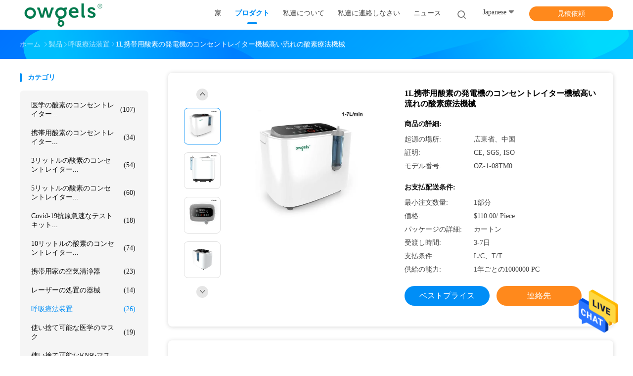

--- FILE ---
content_type: text/html
request_url: https://japanese.medical-oxygenconcentrator.com/sale-13641110-1l-portable-oxygen-generator-concentrator-machine-high-flow-oxygen-therapy-machine.html
body_size: 28160
content:

<!DOCTYPE html>
<html >
<head>
	<meta charset="utf-8">
	<meta http-equiv="X-UA-Compatible" content="IE=edge">
	<meta name="viewport" content="width=device-width, initial-scale=1">
    <title>1L携帯用酸素の発電機のコンセントレイター機械高い流れの酸素療法機械</title>
    <meta name="keywords" content="1L携帯用酸素の発電機, 酸素の発電機のコンセントレイター, 1L高い流れの酸素療法機械, 呼吸療法装置" />
    <meta name="description" content="高品質 1L携帯用酸素の発電機のコンセントレイター機械高い流れの酸素療法機械 from China, China's leading product market 1L携帯用酸素の発電機 製品, 厳格な品質管理で 酸素の発電機のコンセントレイター 工場, 高品質を生み出す 1L高い流れの酸素療法機械 製品." />
				<link rel='preload'
					  href=/photo/medical-oxygenconcentrator/sitetpl/style/common.css?ver=1625546290 as='style'><link type='text/css' rel='stylesheet'
					  href=/photo/medical-oxygenconcentrator/sitetpl/style/common.css?ver=1625546290 media='all'><meta property="og:title" content="1L携帯用酸素の発電機のコンセントレイター機械高い流れの酸素療法機械" />
<meta property="og:description" content="高品質 1L携帯用酸素の発電機のコンセントレイター機械高い流れの酸素療法機械 from China, China's leading product market 1L携帯用酸素の発電機 製品, 厳格な品質管理で 酸素の発電機のコンセントレイター 工場, 高品質を生み出す 1L高い流れの酸素療法機械 製品." />
<meta property="og:type" content="product" />
<meta property="og:availability" content="instock" />
<meta property="og:site_name" content="Wuxi Owgels Medical Instruments Co., Ltd" />
<meta property="og:url" content="https://japanese.medical-oxygenconcentrator.com/sale-13641110-1l-portable-oxygen-generator-concentrator-machine-high-flow-oxygen-therapy-machine.html" />
<meta property="og:image" content="https://japanese.medical-oxygenconcentrator.com/photo/ps33232009-1l_portable_oxygen_generator_concentrator_machine_high_flow_oxygen_therapy_machine.jpg" />
<link rel="canonical" href="https://japanese.medical-oxygenconcentrator.com/sale-13641110-1l-portable-oxygen-generator-concentrator-machine-high-flow-oxygen-therapy-machine.html" />
<link rel="alternate" href="https://m.japanese.medical-oxygenconcentrator.com/sale-13641110-1l-portable-oxygen-generator-concentrator-machine-high-flow-oxygen-therapy-machine.html" media="only screen and (max-width: 640px)" />
<style type="text/css">
/*<![CDATA[*/
.consent__cookie {position: fixed;top: 0;left: 0;width: 100%;height: 0%;z-index: 100000;}.consent__cookie_bg {position: fixed;top: 0;left: 0;width: 100%;height: 100%;background: #000;opacity: .6;display: none }.consent__cookie_rel {position: fixed;bottom:0;left: 0;width: 100%;background: #fff;display: -webkit-box;display: -ms-flexbox;display: flex;flex-wrap: wrap;padding: 24px 80px;-webkit-box-sizing: border-box;box-sizing: border-box;-webkit-box-pack: justify;-ms-flex-pack: justify;justify-content: space-between;-webkit-transition: all ease-in-out .3s;transition: all ease-in-out .3s }.consent__close {position: absolute;top: 20px;right: 20px;cursor: pointer }.consent__close svg {fill: #777 }.consent__close:hover svg {fill: #000 }.consent__cookie_box {flex: 1;word-break: break-word;}.consent__warm {color: #777;font-size: 16px;margin-bottom: 12px;line-height: 19px }.consent__title {color: #333;font-size: 20px;font-weight: 600;margin-bottom: 12px;line-height: 23px }.consent__itxt {color: #333;font-size: 14px;margin-bottom: 12px;display: -webkit-box;display: -ms-flexbox;display: flex;-webkit-box-align: center;-ms-flex-align: center;align-items: center }.consent__itxt i {display: -webkit-inline-box;display: -ms-inline-flexbox;display: inline-flex;width: 28px;height: 28px;border-radius: 50%;background: #e0f9e9;margin-right: 8px;-webkit-box-align: center;-ms-flex-align: center;align-items: center;-webkit-box-pack: center;-ms-flex-pack: center;justify-content: center }.consent__itxt svg {fill: #3ca860 }.consent__txt {color: #a6a6a6;font-size: 14px;margin-bottom: 8px;line-height: 17px }.consent__btns {display: -webkit-box;display: -ms-flexbox;display: flex;-webkit-box-orient: vertical;-webkit-box-direction: normal;-ms-flex-direction: column;flex-direction: column;-webkit-box-pack: center;-ms-flex-pack: center;justify-content: center;flex-shrink: 0;}.consent__btn {width: 280px;height: 40px;line-height: 40px;text-align: center;background: #3ca860;color: #fff;border-radius: 4px;margin: 8px 0;-webkit-box-sizing: border-box;box-sizing: border-box;cursor: pointer;font-size:14px}.consent__btn:hover {background: #00823b }.consent__btn.empty {color: #3ca860;border: 1px solid #3ca860;background: #fff }.consent__btn.empty:hover {background: #3ca860;color: #fff }.open .consent__cookie_bg {display: block }.open .consent__cookie_rel {bottom: 0 }@media (max-width: 760px) {.consent__btns {width: 100%;align-items: center;}.consent__cookie_rel {padding: 20px 24px }}.consent__cookie.open {display: block;}.consent__cookie {display: none;}
/*]]>*/
</style>
<script type="text/javascript">
/*<![CDATA[*/
window.isvideotpl = 0;window.detailurl = '';
var isShowGuide=0;showGuideColor=0;var company_type = 0;var webim_domain = '';

var colorUrl = '';
var aisearch = 0;
var selfUrl = '';
window.playerReportUrl='/vod/view_count/report';
var query_string = ["Products","Detail"];
var g_tp = '';
var customtplcolor = 99702;
window.predomainsub = "";
/*]]>*/
</script>
</head>
<body>
<img src="/logo.gif" style="display:none" alt="logo"/>
    <div id="floatAd" style="z-index: 110000;position:absolute;right:30px;bottom:60px;height:79px;display: block;">
                                <a href="/webim/webim_tab.html" rel="nofollow" data-uid="71199" onclick= 'setwebimCookie(71199,13641110,0);' target="_blank">
            <img style="width: 80px;cursor: pointer;" alt='メッセージを送る' src="/images/floatimage_chat.gif"/>
        </a>
                                </div>
<a style="display: none!important;" title="Wuxi Owgels Medical Instruments Co., Ltd" class="float-inquiry" href="/contactnow.html" onclick='setinquiryCookie("{\"showproduct\":1,\"pid\":\"13641110\",\"name\":\"1L\\u643a\\u5e2f\\u7528\\u9178\\u7d20\\u306e\\u767a\\u96fb\\u6a5f\\u306e\\u30b3\\u30f3\\u30bb\\u30f3\\u30c8\\u30ec\\u30a4\\u30bf\\u30fc\\u6a5f\\u68b0\\u9ad8\\u3044\\u6d41\\u308c\\u306e\\u9178\\u7d20\\u7642\\u6cd5\\u6a5f\\u68b0\",\"source_url\":\"\\/sale-13641110-1l-portable-oxygen-generator-concentrator-machine-high-flow-oxygen-therapy-machine.html\",\"picurl\":\"\\/photo\\/pd33232009-1l_portable_oxygen_generator_concentrator_machine_high_flow_oxygen_therapy_machine.jpg\",\"propertyDetail\":[[\"\\u5668\\u68b0\\u306e\\u5206\\u985e\",\"\\u30af\\u30e9\\u30b9II\"],[\"\\u4fdd\\u8a3c\",\"1\\u5e74\"],[\"\\u58f2\\u308a\\u4e0a\\u3052\\u5f8c\\u306e\\u30b5\\u30fc\\u30d3\\u30b9\",\"\\u30aa\\u30f3\\u30e9\\u30a4\\u30f3 \\u30c6\\u30af\\u30cb\\u30ab\\u30eb \\u30b5\\u30dd\\u30fc\\u30c8\"],[\"\\u88fd\\u54c1\\u540d\",\"\\u5674\\u9727\\u5668\\u304c\\u4ed8\\u3044\\u3066\\u3044\\u308b1L\\u9178\\u7d20\\u306e\\u30b3\\u30f3\\u30bb\\u30f3\\u30c8\\u30ec\\u30a4\\u30bf\\u30fc\"]],\"company_name\":null,\"picurl_c\":\"\\/photo\\/pc33232009-1l_portable_oxygen_generator_concentrator_machine_high_flow_oxygen_therapy_machine.jpg\",\"price\":\"$110.00\\/ Piece\",\"username\":\"Lucy\",\"viewTime\":\"\\u6700\\u7d42\\u30ed\\u30b0\\u30a4\\u30f3 : 2 \\u6642\\u9593 20 \\u5206\\u524d \\u524d\",\"subject\":\"\\u3069\\u3046\\u304b\\u306e\\u8a73\\u7d30\\u60c5\\u5831\\u3092\\u9001\\u4fe1\\u3059\\u308b1L\\u643a\\u5e2f\\u7528\\u9178\\u7d20\\u306e\\u767a\\u96fb\\u6a5f\\u306e\\u30b3\\u30f3\\u30bb\\u30f3\\u30c8\\u30ec\\u30a4\\u30bf\\u30fc\\u6a5f\\u68b0\\u9ad8\\u3044\\u6d41\\u308c\\u306e\\u9178\\u7d20\\u7642\\u6cd5\\u6a5f\\u68b0\",\"countrycode\":\"\"}");'></a>
<script>
var originProductInfo = '';
var originProductInfo = {"showproduct":1,"pid":"13641110","name":"1L\u643a\u5e2f\u7528\u9178\u7d20\u306e\u767a\u96fb\u6a5f\u306e\u30b3\u30f3\u30bb\u30f3\u30c8\u30ec\u30a4\u30bf\u30fc\u6a5f\u68b0\u9ad8\u3044\u6d41\u308c\u306e\u9178\u7d20\u7642\u6cd5\u6a5f\u68b0","source_url":"\/sale-13641110-1l-portable-oxygen-generator-concentrator-machine-high-flow-oxygen-therapy-machine.html","picurl":"\/photo\/pd33232009-1l_portable_oxygen_generator_concentrator_machine_high_flow_oxygen_therapy_machine.jpg","propertyDetail":[["\u5668\u68b0\u306e\u5206\u985e","\u30af\u30e9\u30b9II"],["\u4fdd\u8a3c","1\u5e74"],["\u58f2\u308a\u4e0a\u3052\u5f8c\u306e\u30b5\u30fc\u30d3\u30b9","\u30aa\u30f3\u30e9\u30a4\u30f3 \u30c6\u30af\u30cb\u30ab\u30eb \u30b5\u30dd\u30fc\u30c8"],["\u88fd\u54c1\u540d","\u5674\u9727\u5668\u304c\u4ed8\u3044\u3066\u3044\u308b1L\u9178\u7d20\u306e\u30b3\u30f3\u30bb\u30f3\u30c8\u30ec\u30a4\u30bf\u30fc"]],"company_name":null,"picurl_c":"\/photo\/pc33232009-1l_portable_oxygen_generator_concentrator_machine_high_flow_oxygen_therapy_machine.jpg","price":"$110.00\/ Piece","username":"Lucy","viewTime":"\u6700\u7d42\u30ed\u30b0\u30a4\u30f3 : 4 \u6642\u9593 20 \u5206\u524d \u524d","subject":"\u4f55\u304c\u7d0d\u671f\u3067\u30591L\u643a\u5e2f\u7528\u9178\u7d20\u306e\u767a\u96fb\u6a5f\u306e\u30b3\u30f3\u30bb\u30f3\u30c8\u30ec\u30a4\u30bf\u30fc\u6a5f\u68b0\u9ad8\u3044\u6d41\u308c\u306e\u9178\u7d20\u7642\u6cd5\u6a5f\u68b0","countrycode":""};
var save_url = "/contactsave.html";
var update_url = "/updateinquiry.html";
var productInfo = {};
var defaulProductInfo = {};
var myDate = new Date();
var curDate = myDate.getFullYear()+'-'+(parseInt(myDate.getMonth())+1)+'-'+myDate.getDate();
var message = '';
var default_pop = 1;
var leaveMessageDialog = document.getElementsByClassName('leave-message-dialog')[0]; // 获取弹层
var _$$ = function (dom) {
    return document.querySelectorAll(dom);
};
resInfo = originProductInfo;
defaulProductInfo.pid = resInfo['pid'];
defaulProductInfo.productName = resInfo['name'];
defaulProductInfo.productInfo = resInfo['propertyDetail'];
defaulProductInfo.productImg = resInfo['picurl_c'];
defaulProductInfo.subject = resInfo['subject'];
defaulProductInfo.productImgAlt = resInfo['name'];
var inquirypopup_tmp = 1;
var message = '親愛な、'+'\r\n'+"に興味があります"+' '+trim(resInfo['name'])+", タイプ、サイズ、MOQ、素材などの詳細を送っていただけませんか。"+'\r\n'+"ありがとう！"+'\r\n'+"お返事を待って。";
var message_1 = '親愛な、'+'\r\n'+"に興味があります"+' '+trim(resInfo['name'])+", タイプ、サイズ、MOQ、素材などの詳細を送っていただけませんか。"+'\r\n'+"ありがとう！"+'\r\n'+"お返事を待って。";
var message_2 = 'こんにちは、'+'\r\n'+"を探しています"+' '+trim(resInfo['name'])+", 価格、仕様、写真を送ってください。"+'\r\n'+"迅速な対応をお願いいたします。"+'\r\n'+"詳細については、お気軽にお問い合わせください。"+'\r\n'+"どうもありがとう。";
var message_3 = 'こんにちは、'+'\r\n'+trim(resInfo['name'])+' '+"私の期待に応えます。"+'\r\n'+"最安値とその他の製品情報を教えてください。"+'\r\n'+"私のメールで私に連絡してください。"+'\r\n'+"どうもありがとう。";

var message_4 = '親愛な、'+'\r\n'+"あなたのFOB価格はいくらですか"+' '+trim(resInfo['name'])+'?'+'\r\n'+"最も近いポート名はどれですか？"+'\r\n'+"できるだけ早く返信してください。詳細情報を共有することをお勧めします。"+'\r\n'+"よろしく！";
var message_5 = 'こんにちは、'+'\r\n'+"私はあなたにとても興味があります"+' '+trim(resInfo['name'])+'.'+'\r\n'+"商品詳細を送ってください。"+'\r\n'+"迅速な返信をお待ちしております。"+'\r\n'+"お気軽にメールでご連絡ください。"+'\r\n'+"よろしく！";

var message_6 = '親愛な、'+'\r\n'+"あなたの情報を教えてください"+' '+trim(resInfo['name'])+", タイプ、サイズ、素材、そしてもちろん最高の価格など。"+'\r\n'+"迅速な返信をお待ちしております。"+'\r\n'+"ありがとう!";
var message_7 = '親愛な、'+'\r\n'+"供給できますか"+' '+trim(resInfo['name'])+" わたしたちのため？"+'\r\n'+"まず、価格表といくつかの製品の詳細が必要です。"+'\r\n'+"早急にご返信をお待ちしております。"+'\r\n'+"どうもありがとうございました。";
var message_8 = 'こんにちは、'+'\r\n'+"を探しています"+' '+trim(resInfo['name'])+", より詳細な製品情報を教えてください。"+'\r\n'+"私はあなたの返事を楽しみにしています。"+'\r\n'+"ありがとう!";
var message_9 = 'こんにちは、'+'\r\n'+"きみの"+' '+trim(resInfo['name'])+" 私の要件を非常によく満たしています。"+'\r\n'+"価格、仕様を送ってください、同様のモデルでOKです。"+'\r\n'+"お気軽にご相談ください。"+'\r\n'+"ありがとう！";
var message_10 = '親愛な、'+'\r\n'+"の詳細と見積もりについてもっと知りたい"+' '+trim(resInfo['name'])+'.'+'\r\n'+"自由に連絡してください。"+'\r\n'+"よろしく！";

var r = getRandom(1,10);

defaulProductInfo.message = eval("message_"+r);

var mytAjax = {

    post: function(url, data, fn) {
        var xhr = new XMLHttpRequest();
        xhr.open("POST", url, true);
        xhr.setRequestHeader("Content-Type", "application/x-www-form-urlencoded;charset=UTF-8");
        xhr.setRequestHeader("X-Requested-With", "XMLHttpRequest");
        xhr.setRequestHeader('Content-Type','text/plain;charset=UTF-8');
        xhr.onreadystatechange = function() {
            if(xhr.readyState == 4 && (xhr.status == 200 || xhr.status == 304)) {
                fn.call(this, xhr.responseText);
            }
        };
        xhr.send(data);
    },

    postform: function(url, data, fn) {
        var xhr = new XMLHttpRequest();
        xhr.open("POST", url, true);
        xhr.setRequestHeader("X-Requested-With", "XMLHttpRequest");
        xhr.onreadystatechange = function() {
            if(xhr.readyState == 4 && (xhr.status == 200 || xhr.status == 304)) {
                fn.call(this, xhr.responseText);
            }
        };
        xhr.send(data);
    }
};
/*window.onload = function(){
    leaveMessageDialog = document.getElementsByClassName('leave-message-dialog')[0];
    if (window.localStorage.recordDialogStatus=='undefined' || (window.localStorage.recordDialogStatus!='undefined' && window.localStorage.recordDialogStatus != curDate)) {
        setTimeout(function(){
            if(parseInt(inquirypopup_tmp%10) == 1){
                creatDialog(defaulProductInfo, 1);
            }
        }, 6000);
    }
};*/
function trim(str)
{
    str = str.replace(/(^\s*)/g,"");
    return str.replace(/(\s*$)/g,"");
};
function getRandom(m,n){
    var num = Math.floor(Math.random()*(m - n) + n);
    return num;
};
function strBtn(param) {

    var starattextarea = document.getElementById("textareamessage").value.length;
    var email = document.getElementById("startEmail").value;

    var default_tip = document.querySelectorAll(".watermark_container").length;
    if (20 < starattextarea && starattextarea < 3000) {
        if(default_tip>0){
            document.getElementById("textareamessage1").parentNode.parentNode.nextElementSibling.style.display = "none";
        }else{
            document.getElementById("textareamessage1").parentNode.nextElementSibling.style.display = "none";
        }

    } else {
        if(default_tip>0){
            document.getElementById("textareamessage1").parentNode.parentNode.nextElementSibling.style.display = "block";
        }else{
            document.getElementById("textareamessage1").parentNode.nextElementSibling.style.display = "block";
        }

        return;
    }

    // var re = /^([a-zA-Z0-9_-])+@([a-zA-Z0-9_-])+\.([a-zA-Z0-9_-])+/i;/*邮箱不区分大小写*/
    var re = /^[a-zA-Z0-9][\w-]*(\.?[\w-]+)*@[a-zA-Z0-9-]+(\.[a-zA-Z0-9]+)+$/i;
    if (!re.test(email)) {
        document.getElementById("startEmail").nextElementSibling.style.display = "block";
        return;
    } else {
        document.getElementById("startEmail").nextElementSibling.style.display = "none";
    }

    var subject = document.getElementById("pop_subject").value;
    var pid = document.getElementById("pop_pid").value;
    var message = document.getElementById("textareamessage").value;
    var sender_email = document.getElementById("startEmail").value;
    var tel = '';
    if (document.getElementById("tel0") != undefined && document.getElementById("tel0") != '')
        tel = document.getElementById("tel0").value;
    var form_serialize = '&tel='+tel;

    form_serialize = form_serialize.replace(/\+/g, "%2B");
    mytAjax.post(save_url,"pid="+pid+"&subject="+subject+"&email="+sender_email+"&message="+(message)+form_serialize,function(res){
        var mes = JSON.parse(res);
        if(mes.status == 200){
            var iid = mes.iid;
            document.getElementById("pop_iid").value = iid;
            document.getElementById("pop_uuid").value = mes.uuid;

            if(typeof gtag_report_conversion === "function"){
                gtag_report_conversion();//执行统计js代码
            }
            if(typeof fbq === "function"){
                fbq('track','Purchase');//执行统计js代码
            }
        }
    });
    for (var index = 0; index < document.querySelectorAll(".dialog-content-pql").length; index++) {
        document.querySelectorAll(".dialog-content-pql")[index].style.display = "none";
    };
    $('#idphonepql').val(tel);
    document.getElementById("dialog-content-pql-id").style.display = "block";
    ;
};
function twoBtnOk(param) {

    var selectgender = document.getElementById("Mr").innerHTML;
    var iid = document.getElementById("pop_iid").value;
    var sendername = document.getElementById("idnamepql").value;
    var senderphone = document.getElementById("idphonepql").value;
    var sendercname = document.getElementById("idcompanypql").value;
    var uuid = document.getElementById("pop_uuid").value;
    var gender = 2;
    if(selectgender == 'Mr.') gender = 0;
    if(selectgender == 'Mrs.') gender = 1;
    var pid = document.getElementById("pop_pid").value;
    var form_serialize = '';

        form_serialize = form_serialize.replace(/\+/g, "%2B");

    mytAjax.post(update_url,"iid="+iid+"&gender="+gender+"&uuid="+uuid+"&name="+(sendername)+"&tel="+(senderphone)+"&company="+(sendercname)+form_serialize,function(res){});

    for (var index = 0; index < document.querySelectorAll(".dialog-content-pql").length; index++) {
        document.querySelectorAll(".dialog-content-pql")[index].style.display = "none";
    };
    document.getElementById("dialog-content-pql-ok").style.display = "block";

};
function toCheckMust(name) {
    $('#'+name+'error').hide();
}
function handClidk(param) {
    var starattextarea = document.getElementById("textareamessage1").value.length;
    var email = document.getElementById("startEmail1").value;
    var default_tip = document.querySelectorAll(".watermark_container").length;
    if (20 < starattextarea && starattextarea < 3000) {
        if(default_tip>0){
            document.getElementById("textareamessage1").parentNode.parentNode.nextElementSibling.style.display = "none";
        }else{
            document.getElementById("textareamessage1").parentNode.nextElementSibling.style.display = "none";
        }

    } else {
        if(default_tip>0){
            document.getElementById("textareamessage1").parentNode.parentNode.nextElementSibling.style.display = "block";
        }else{
            document.getElementById("textareamessage1").parentNode.nextElementSibling.style.display = "block";
        }

        return;
    }

    // var re = /^([a-zA-Z0-9_-])+@([a-zA-Z0-9_-])+\.([a-zA-Z0-9_-])+/i;
    var re = /^[a-zA-Z0-9][\w-]*(\.?[\w-]+)*@[a-zA-Z0-9-]+(\.[a-zA-Z0-9]+)+$/i;
    if (!re.test(email)) {
        document.getElementById("startEmail1").nextElementSibling.style.display = "block";
        return;
    } else {
        document.getElementById("startEmail1").nextElementSibling.style.display = "none";
    }

    var subject = document.getElementById("pop_subject").value;
    var pid = document.getElementById("pop_pid").value;
    var message = document.getElementById("textareamessage1").value;
    var sender_email = document.getElementById("startEmail1").value;
    var form_serialize = tel = '';
    if (document.getElementById("tel1") != undefined && document.getElementById("tel1") != '')
        tel = document.getElementById("tel1").value;
        mytAjax.post(save_url,"email="+sender_email+"&tel="+tel+"&pid="+pid+"&message="+message+"&subject="+subject+form_serialize,function(res){

        var mes = JSON.parse(res);
        if(mes.status == 200){
            var iid = mes.iid;
            document.getElementById("pop_iid").value = iid;
            document.getElementById("pop_uuid").value = mes.uuid;
            if(typeof gtag_report_conversion === "function"){
                gtag_report_conversion();//执行统计js代码
            }
        }

    });
    for (var index = 0; index < document.querySelectorAll(".dialog-content-pql").length; index++) {
        document.querySelectorAll(".dialog-content-pql")[index].style.display = "none";
    };
    $('#idphonepql').val(tel);
    document.getElementById("dialog-content-pql-id").style.display = "block";

};
window.addEventListener('load', function () {
    $('.checkbox-wrap label').each(function(){
        if($(this).find('input').prop('checked')){
            $(this).addClass('on')
        }else {
            $(this).removeClass('on')
        }
    })
    $(document).on('click', '.checkbox-wrap label' , function(ev){
        if (ev.target.tagName.toUpperCase() != 'INPUT') {
            $(this).toggleClass('on')
        }
    })
})

function hand_video(pdata) {
    data = JSON.parse(pdata);
    productInfo.productName = data.productName;
    productInfo.productInfo = data.productInfo;
    productInfo.productImg = data.productImg;
    productInfo.subject = data.subject;

    var message = '親愛な、'+'\r\n'+"に興味があります"+' '+trim(data.productName)+", タイプ、サイズ、数量、素材などの詳細を送っていただけませんか。"+'\r\n'+"ありがとう！"+'\r\n'+"お返事を待って。";

    var message = '親愛な、'+'\r\n'+"に興味があります"+' '+trim(data.productName)+", タイプ、サイズ、MOQ、素材などの詳細を送っていただけませんか。"+'\r\n'+"ありがとう！"+'\r\n'+"お返事を待って。";
    var message_1 = '親愛な、'+'\r\n'+"に興味があります"+' '+trim(data.productName)+", タイプ、サイズ、MOQ、素材などの詳細を送っていただけませんか。"+'\r\n'+"ありがとう！"+'\r\n'+"お返事を待って。";
    var message_2 = 'こんにちは、'+'\r\n'+"を探しています"+' '+trim(data.productName)+", 価格、仕様、写真を送ってください。"+'\r\n'+"迅速な対応をお願いいたします。"+'\r\n'+"詳細については、お気軽にお問い合わせください。"+'\r\n'+"どうもありがとう。";
    var message_3 = 'こんにちは、'+'\r\n'+trim(data.productName)+' '+"私の期待に応えます。"+'\r\n'+"最安値とその他の製品情報を教えてください。"+'\r\n'+"私のメールで私に連絡してください。"+'\r\n'+"どうもありがとう。";

    var message_4 = '親愛な、'+'\r\n'+"あなたのFOB価格はいくらですか"+' '+trim(data.productName)+'?'+'\r\n'+"最も近いポート名はどれですか？"+'\r\n'+"できるだけ早く返信してください。詳細情報を共有することをお勧めします。"+'\r\n'+"よろしく！";
    var message_5 = 'こんにちは、'+'\r\n'+"私はあなたにとても興味があります"+' '+trim(data.productName)+'.'+'\r\n'+"商品詳細を送ってください。"+'\r\n'+"迅速な返信をお待ちしております。"+'\r\n'+"お気軽にメールでご連絡ください。"+'\r\n'+"よろしく！";

    var message_6 = '親愛な、'+'\r\n'+"あなたの情報を教えてください"+' '+trim(data.productName)+", タイプ、サイズ、素材、そしてもちろん最高の価格など。"+'\r\n'+"迅速な返信をお待ちしております。"+'\r\n'+"ありがとう!";
    var message_7 = '親愛な、'+'\r\n'+"供給できますか"+' '+trim(data.productName)+" わたしたちのため？"+'\r\n'+"まず、価格表といくつかの製品の詳細が必要です。"+'\r\n'+"早急にご返信をお待ちしております。"+'\r\n'+"どうもありがとうございました。";
    var message_8 = 'こんにちは、'+'\r\n'+"を探しています"+' '+trim(data.productName)+", より詳細な製品情報を教えてください。"+'\r\n'+"私はあなたの返事を楽しみにしています。"+'\r\n'+"ありがとう!";
    var message_9 = 'こんにちは、'+'\r\n'+"きみの"+' '+trim(data.productName)+" 私の要件を非常によく満たしています。"+'\r\n'+"価格、仕様を送ってください、同様のモデルでOKです。"+'\r\n'+"お気軽にご相談ください。"+'\r\n'+"ありがとう！";
    var message_10 = '親愛な、'+'\r\n'+"の詳細と見積もりについてもっと知りたい"+' '+trim(data.productName)+'.'+'\r\n'+"自由に連絡してください。"+'\r\n'+"よろしく！";

    var r = getRandom(1,10);

    productInfo.message = eval("message_"+r);
    if(parseInt(inquirypopup_tmp/10) == 1){
        productInfo.message = "";
    }
    productInfo.pid = data.pid;
    creatDialog(productInfo, 2);
};

function handDialog(pdata) {
    data = JSON.parse(pdata);
    productInfo.productName = data.productName;
    productInfo.productInfo = data.productInfo;
    productInfo.productImg = data.productImg;
    productInfo.subject = data.subject;

    var message = '親愛な、'+'\r\n'+"に興味があります"+' '+trim(data.productName)+", タイプ、サイズ、数量、素材などの詳細を送っていただけませんか。"+'\r\n'+"ありがとう！"+'\r\n'+"お返事を待って。";

    var message = '親愛な、'+'\r\n'+"に興味があります"+' '+trim(data.productName)+", タイプ、サイズ、MOQ、素材などの詳細を送っていただけませんか。"+'\r\n'+"ありがとう！"+'\r\n'+"お返事を待って。";
    var message_1 = '親愛な、'+'\r\n'+"に興味があります"+' '+trim(data.productName)+", タイプ、サイズ、MOQ、素材などの詳細を送っていただけませんか。"+'\r\n'+"ありがとう！"+'\r\n'+"お返事を待って。";
    var message_2 = 'こんにちは、'+'\r\n'+"を探しています"+' '+trim(data.productName)+", 価格、仕様、写真を送ってください。"+'\r\n'+"迅速な対応をお願いいたします。"+'\r\n'+"詳細については、お気軽にお問い合わせください。"+'\r\n'+"どうもありがとう。";
    var message_3 = 'こんにちは、'+'\r\n'+trim(data.productName)+' '+"私の期待に応えます。"+'\r\n'+"最安値とその他の製品情報を教えてください。"+'\r\n'+"私のメールで私に連絡してください。"+'\r\n'+"どうもありがとう。";

    var message_4 = '親愛な、'+'\r\n'+"あなたのFOB価格はいくらですか"+' '+trim(data.productName)+'?'+'\r\n'+"最も近いポート名はどれですか？"+'\r\n'+"できるだけ早く返信してください。詳細情報を共有することをお勧めします。"+'\r\n'+"よろしく！";
    var message_5 = 'こんにちは、'+'\r\n'+"私はあなたにとても興味があります"+' '+trim(data.productName)+'.'+'\r\n'+"商品詳細を送ってください。"+'\r\n'+"迅速な返信をお待ちしております。"+'\r\n'+"お気軽にメールでご連絡ください。"+'\r\n'+"よろしく！";

    var message_6 = '親愛な、'+'\r\n'+"あなたの情報を教えてください"+' '+trim(data.productName)+", タイプ、サイズ、素材、そしてもちろん最高の価格など。"+'\r\n'+"迅速な返信をお待ちしております。"+'\r\n'+"ありがとう!";
    var message_7 = '親愛な、'+'\r\n'+"供給できますか"+' '+trim(data.productName)+" わたしたちのため？"+'\r\n'+"まず、価格表といくつかの製品の詳細が必要です。"+'\r\n'+"早急にご返信をお待ちしております。"+'\r\n'+"どうもありがとうございました。";
    var message_8 = 'こんにちは、'+'\r\n'+"を探しています"+' '+trim(data.productName)+", より詳細な製品情報を教えてください。"+'\r\n'+"私はあなたの返事を楽しみにしています。"+'\r\n'+"ありがとう!";
    var message_9 = 'こんにちは、'+'\r\n'+"きみの"+' '+trim(data.productName)+" 私の要件を非常によく満たしています。"+'\r\n'+"価格、仕様を送ってください、同様のモデルでOKです。"+'\r\n'+"お気軽にご相談ください。"+'\r\n'+"ありがとう！";
    var message_10 = '親愛な、'+'\r\n'+"の詳細と見積もりについてもっと知りたい"+' '+trim(data.productName)+'.'+'\r\n'+"自由に連絡してください。"+'\r\n'+"よろしく！";

    var r = getRandom(1,10);

    productInfo.message = eval("message_"+r);
    if(parseInt(inquirypopup_tmp/10) == 1){
        productInfo.message = "";
    }
    productInfo.pid = data.pid;
    creatDialog(productInfo, 2);
};

function closepql(param) {

    leaveMessageDialog.style.display = 'none';
};

function closepql2(param) {

    for (var index = 0; index < document.querySelectorAll(".dialog-content-pql").length; index++) {
        document.querySelectorAll(".dialog-content-pql")[index].style.display = "none";
    };
    document.getElementById("dialog-content-pql-ok").style.display = "block";
};

function decodeHtmlEntities(str) {
    var tempElement = document.createElement('div');
    tempElement.innerHTML = str;
    return tempElement.textContent || tempElement.innerText || '';
}

function initProduct(productInfo,type){

    productInfo.productName = decodeHtmlEntities(productInfo.productName);
    productInfo.message = decodeHtmlEntities(productInfo.message);

    leaveMessageDialog = document.getElementsByClassName('leave-message-dialog')[0];
    leaveMessageDialog.style.display = "block";
    if(type == 3){
        var popinquiryemail = document.getElementById("popinquiryemail").value;
        _$$("#startEmail1")[0].value = popinquiryemail;
    }else{
        _$$("#startEmail1")[0].value = "";
    }
    _$$("#startEmail")[0].value = "";
    _$$("#idnamepql")[0].value = "";
    _$$("#idphonepql")[0].value = "";
    _$$("#idcompanypql")[0].value = "";

    _$$("#pop_pid")[0].value = productInfo.pid;
    _$$("#pop_subject")[0].value = productInfo.subject;
    
    if(parseInt(inquirypopup_tmp/10) == 1){
        productInfo.message = "";
    }

    _$$("#textareamessage1")[0].value = productInfo.message;
    _$$("#textareamessage")[0].value = productInfo.message;

    _$$("#dialog-content-pql-id .titlep")[0].innerHTML = productInfo.productName;
    _$$("#dialog-content-pql-id img")[0].setAttribute("src", productInfo.productImg);
    _$$("#dialog-content-pql-id img")[0].setAttribute("alt", productInfo.productImgAlt);

    _$$("#dialog-content-pql-id-hand img")[0].setAttribute("src", productInfo.productImg);
    _$$("#dialog-content-pql-id-hand img")[0].setAttribute("alt", productInfo.productImgAlt);
    _$$("#dialog-content-pql-id-hand .titlep")[0].innerHTML = productInfo.productName;

    if (productInfo.productInfo.length > 0) {
        var ul2, ul;
        ul = document.createElement("ul");
        for (var index = 0; index < productInfo.productInfo.length; index++) {
            var el = productInfo.productInfo[index];
            var li = document.createElement("li");
            var span1 = document.createElement("span");
            span1.innerHTML = el[0] + ":";
            var span2 = document.createElement("span");
            span2.innerHTML = el[1];
            li.appendChild(span1);
            li.appendChild(span2);
            ul.appendChild(li);

        }
        ul2 = ul.cloneNode(true);
        if (type === 1) {
            _$$("#dialog-content-pql-id .left")[0].replaceChild(ul, _$$("#dialog-content-pql-id .left ul")[0]);
        } else {
            _$$("#dialog-content-pql-id-hand .left")[0].replaceChild(ul2, _$$("#dialog-content-pql-id-hand .left ul")[0]);
            _$$("#dialog-content-pql-id .left")[0].replaceChild(ul, _$$("#dialog-content-pql-id .left ul")[0]);
        }
    };
    for (var index = 0; index < _$$("#dialog-content-pql-id .right ul li").length; index++) {
        _$$("#dialog-content-pql-id .right ul li")[index].addEventListener("click", function (params) {
            _$$("#dialog-content-pql-id .right #Mr")[0].innerHTML = this.innerHTML
        }, false)

    };

};
function closeInquiryCreateDialog() {
    document.getElementById("xuanpan_dialog_box_pql").style.display = "none";
};
function showInquiryCreateDialog() {
    document.getElementById("xuanpan_dialog_box_pql").style.display = "block";
};
function submitPopInquiry(){
    var message = document.getElementById("inquiry_message").value;
    var email = document.getElementById("inquiry_email").value;
    var subject = defaulProductInfo.subject;
    var pid = defaulProductInfo.pid;
    if (email === undefined) {
        showInquiryCreateDialog();
        document.getElementById("inquiry_email").style.border = "1px solid red";
        return false;
    };
    if (message === undefined) {
        showInquiryCreateDialog();
        document.getElementById("inquiry_message").style.border = "1px solid red";
        return false;
    };
    if (email.search(/^\w+((-\w+)|(\.\w+))*\@[A-Za-z0-9]+((\.|-)[A-Za-z0-9]+)*\.[A-Za-z0-9]+$/) == -1) {
        document.getElementById("inquiry_email").style.border= "1px solid red";
        showInquiryCreateDialog();
        return false;
    } else {
        document.getElementById("inquiry_email").style.border= "";
    };
    if (message.length < 20 || message.length >3000) {
        showInquiryCreateDialog();
        document.getElementById("inquiry_message").style.border = "1px solid red";
        return false;
    } else {
        document.getElementById("inquiry_message").style.border = "";
    };
    var tel = '';
    if (document.getElementById("tel") != undefined && document.getElementById("tel") != '')
        tel = document.getElementById("tel").value;

    mytAjax.post(save_url,"pid="+pid+"&subject="+subject+"&email="+email+"&message="+(message)+'&tel='+tel,function(res){
        var mes = JSON.parse(res);
        if(mes.status == 200){
            var iid = mes.iid;
            document.getElementById("pop_iid").value = iid;
            document.getElementById("pop_uuid").value = mes.uuid;

        }
    });
    initProduct(defaulProductInfo);
    for (var index = 0; index < document.querySelectorAll(".dialog-content-pql").length; index++) {
        document.querySelectorAll(".dialog-content-pql")[index].style.display = "none";
    };
    $('#idphonepql').val(tel);
    document.getElementById("dialog-content-pql-id").style.display = "block";

};

//带附件上传
function submitPopInquiryfile(email_id,message_id,check_sort,name_id,phone_id,company_id,attachments){

    if(typeof(check_sort) == 'undefined'){
        check_sort = 0;
    }
    var message = document.getElementById(message_id).value;
    var email = document.getElementById(email_id).value;
    var attachments = document.getElementById(attachments).value;
    if(typeof(name_id) !== 'undefined' && name_id != ""){
        var name  = document.getElementById(name_id).value;
    }
    if(typeof(phone_id) !== 'undefined' && phone_id != ""){
        var phone = document.getElementById(phone_id).value;
    }
    if(typeof(company_id) !== 'undefined' && company_id != ""){
        var company = document.getElementById(company_id).value;
    }
    var subject = defaulProductInfo.subject;
    var pid = defaulProductInfo.pid;

    if(check_sort == 0){
        if (email === undefined) {
            showInquiryCreateDialog();
            document.getElementById(email_id).style.border = "1px solid red";
            return false;
        };
        if (message === undefined) {
            showInquiryCreateDialog();
            document.getElementById(message_id).style.border = "1px solid red";
            return false;
        };

        if (email.search(/^\w+((-\w+)|(\.\w+))*\@[A-Za-z0-9]+((\.|-)[A-Za-z0-9]+)*\.[A-Za-z0-9]+$/) == -1) {
            document.getElementById(email_id).style.border= "1px solid red";
            showInquiryCreateDialog();
            return false;
        } else {
            document.getElementById(email_id).style.border= "";
        };
        if (message.length < 20 || message.length >3000) {
            showInquiryCreateDialog();
            document.getElementById(message_id).style.border = "1px solid red";
            return false;
        } else {
            document.getElementById(message_id).style.border = "";
        };
    }else{

        if (message === undefined) {
            showInquiryCreateDialog();
            document.getElementById(message_id).style.border = "1px solid red";
            return false;
        };

        if (email === undefined) {
            showInquiryCreateDialog();
            document.getElementById(email_id).style.border = "1px solid red";
            return false;
        };

        if (message.length < 20 || message.length >3000) {
            showInquiryCreateDialog();
            document.getElementById(message_id).style.border = "1px solid red";
            return false;
        } else {
            document.getElementById(message_id).style.border = "";
        };

        if (email.search(/^\w+((-\w+)|(\.\w+))*\@[A-Za-z0-9]+((\.|-)[A-Za-z0-9]+)*\.[A-Za-z0-9]+$/) == -1) {
            document.getElementById(email_id).style.border= "1px solid red";
            showInquiryCreateDialog();
            return false;
        } else {
            document.getElementById(email_id).style.border= "";
        };

    };

    mytAjax.post(save_url,"pid="+pid+"&subject="+subject+"&email="+email+"&message="+message+"&company="+company+"&attachments="+attachments,function(res){
        var mes = JSON.parse(res);
        if(mes.status == 200){
            var iid = mes.iid;
            document.getElementById("pop_iid").value = iid;
            document.getElementById("pop_uuid").value = mes.uuid;

            if(typeof gtag_report_conversion === "function"){
                gtag_report_conversion();//执行统计js代码
            }
            if(typeof fbq === "function"){
                fbq('track','Purchase');//执行统计js代码
            }
        }
    });
    initProduct(defaulProductInfo);

    if(name !== undefined && name != ""){
        _$$("#idnamepql")[0].value = name;
    }

    if(phone !== undefined && phone != ""){
        _$$("#idphonepql")[0].value = phone;
    }

    if(company !== undefined && company != ""){
        _$$("#idcompanypql")[0].value = company;
    }

    for (var index = 0; index < document.querySelectorAll(".dialog-content-pql").length; index++) {
        document.querySelectorAll(".dialog-content-pql")[index].style.display = "none";
    };
    document.getElementById("dialog-content-pql-id").style.display = "block";

};
function submitPopInquiryByParam(email_id,message_id,check_sort,name_id,phone_id,company_id){

    if(typeof(check_sort) == 'undefined'){
        check_sort = 0;
    }

    var senderphone = '';
    var message = document.getElementById(message_id).value;
    var email = document.getElementById(email_id).value;
    if(typeof(name_id) !== 'undefined' && name_id != ""){
        var name  = document.getElementById(name_id).value;
    }
    if(typeof(phone_id) !== 'undefined' && phone_id != ""){
        var phone = document.getElementById(phone_id).value;
        senderphone = phone;
    }
    if(typeof(company_id) !== 'undefined' && company_id != ""){
        var company = document.getElementById(company_id).value;
    }
    var subject = defaulProductInfo.subject;
    var pid = defaulProductInfo.pid;

    if(check_sort == 0){
        if (email === undefined) {
            showInquiryCreateDialog();
            document.getElementById(email_id).style.border = "1px solid red";
            return false;
        };
        if (message === undefined) {
            showInquiryCreateDialog();
            document.getElementById(message_id).style.border = "1px solid red";
            return false;
        };

        if (email.search(/^\w+((-\w+)|(\.\w+))*\@[A-Za-z0-9]+((\.|-)[A-Za-z0-9]+)*\.[A-Za-z0-9]+$/) == -1) {
            document.getElementById(email_id).style.border= "1px solid red";
            showInquiryCreateDialog();
            return false;
        } else {
            document.getElementById(email_id).style.border= "";
        };
        if (message.length < 20 || message.length >3000) {
            showInquiryCreateDialog();
            document.getElementById(message_id).style.border = "1px solid red";
            return false;
        } else {
            document.getElementById(message_id).style.border = "";
        };
    }else{

        if (message === undefined) {
            showInquiryCreateDialog();
            document.getElementById(message_id).style.border = "1px solid red";
            return false;
        };

        if (email === undefined) {
            showInquiryCreateDialog();
            document.getElementById(email_id).style.border = "1px solid red";
            return false;
        };

        if (message.length < 20 || message.length >3000) {
            showInquiryCreateDialog();
            document.getElementById(message_id).style.border = "1px solid red";
            return false;
        } else {
            document.getElementById(message_id).style.border = "";
        };

        if (email.search(/^\w+((-\w+)|(\.\w+))*\@[A-Za-z0-9]+((\.|-)[A-Za-z0-9]+)*\.[A-Za-z0-9]+$/) == -1) {
            document.getElementById(email_id).style.border= "1px solid red";
            showInquiryCreateDialog();
            return false;
        } else {
            document.getElementById(email_id).style.border= "";
        };

    };

    var productsku = "";
    if($("#product_sku").length > 0){
        productsku = $("#product_sku").html();
    }

    mytAjax.post(save_url,"tel="+senderphone+"&pid="+pid+"&subject="+subject+"&email="+email+"&message="+message+"&messagesku="+encodeURI(productsku),function(res){
        var mes = JSON.parse(res);
        if(mes.status == 200){
            var iid = mes.iid;
            document.getElementById("pop_iid").value = iid;
            document.getElementById("pop_uuid").value = mes.uuid;

            if(typeof gtag_report_conversion === "function"){
                gtag_report_conversion();//执行统计js代码
            }
            if(typeof fbq === "function"){
                fbq('track','Purchase');//执行统计js代码
            }
        }
    });
    initProduct(defaulProductInfo);

    if(name !== undefined && name != ""){
        _$$("#idnamepql")[0].value = name;
    }

    if(phone !== undefined && phone != ""){
        _$$("#idphonepql")[0].value = phone;
    }

    if(company !== undefined && company != ""){
        _$$("#idcompanypql")[0].value = company;
    }

    for (var index = 0; index < document.querySelectorAll(".dialog-content-pql").length; index++) {
        document.querySelectorAll(".dialog-content-pql")[index].style.display = "none";

    };
    document.getElementById("dialog-content-pql-id").style.display = "block";

};

function creat_videoDialog(productInfo, type) {

    if(type == 1){
        if(default_pop != 1){
            return false;
        }
        window.localStorage.recordDialogStatus = curDate;
    }else{
        default_pop = 0;
    }
    initProduct(productInfo, type);
    if (type === 1) {
        // 自动弹出
        for (var index = 0; index < document.querySelectorAll(".dialog-content-pql").length; index++) {

            document.querySelectorAll(".dialog-content-pql")[index].style.display = "none";
        };
        document.getElementById("dialog-content-pql").style.display = "block";
    } else {
        // 手动弹出
        for (var index = 0; index < document.querySelectorAll(".dialog-content-pql").length; index++) {
            document.querySelectorAll(".dialog-content-pql")[index].style.display = "none";
        };
        document.getElementById("dialog-content-pql-id-hand").style.display = "block";
    }
}

function creatDialog(productInfo, type) {

    if(type == 1){
        if(default_pop != 1){
            return false;
        }
        window.localStorage.recordDialogStatus = curDate;
    }else{
        default_pop = 0;
    }
    initProduct(productInfo, type);
    if (type === 1) {
        // 自动弹出
        for (var index = 0; index < document.querySelectorAll(".dialog-content-pql").length; index++) {

            document.querySelectorAll(".dialog-content-pql")[index].style.display = "none";
        };
        document.getElementById("dialog-content-pql").style.display = "block";
    } else {
        // 手动弹出
        for (var index = 0; index < document.querySelectorAll(".dialog-content-pql").length; index++) {
            document.querySelectorAll(".dialog-content-pql")[index].style.display = "none";
        };
        document.getElementById("dialog-content-pql-id-hand").style.display = "block";
    }
}

//带邮箱信息打开询盘框 emailtype=1表示带入邮箱
function openDialog(emailtype){
    var type = 2;//不带入邮箱，手动弹出
    if(emailtype == 1){
        var popinquiryemail = document.getElementById("popinquiryemail").value;
        // var re = /^([a-zA-Z0-9_-])+@([a-zA-Z0-9_-])+\.([a-zA-Z0-9_-])+/i;
        var re = /^[a-zA-Z0-9][\w-]*(\.?[\w-]+)*@[a-zA-Z0-9-]+(\.[a-zA-Z0-9]+)+$/i;
        if (!re.test(popinquiryemail)) {
            //前端提示样式;
            showInquiryCreateDialog();
            document.getElementById("popinquiryemail").style.border = "1px solid red";
            return false;
        } else {
            //前端提示样式;
        }
        var type = 3;
    }
    creatDialog(defaulProductInfo,type);
}

//上传附件
function inquiryUploadFile(){
    var fileObj = document.querySelector("#fileId").files[0];
    //构建表单数据
    var formData = new FormData();
    var filesize = fileObj.size;
    if(filesize > 10485760 || filesize == 0) {
        document.getElementById("filetips").style.display = "block";
        return false;
    }else {
        document.getElementById("filetips").style.display = "none";
    }
    formData.append('popinquiryfile', fileObj);
    document.getElementById("quotefileform").reset();
    var save_url = "/inquiryuploadfile.html";
    mytAjax.postform(save_url,formData,function(res){
        var mes = JSON.parse(res);
        if(mes.status == 200){
            document.getElementById("uploader-file-info").innerHTML = document.getElementById("uploader-file-info").innerHTML + "<span class=op>"+mes.attfile.name+"<a class=delatt id=att"+mes.attfile.id+" onclick=delatt("+mes.attfile.id+");>Delete</a></span>";
            var nowattachs = document.getElementById("attachments").value;
            if( nowattachs !== ""){
                var attachs = JSON.parse(nowattachs);
                attachs[mes.attfile.id] = mes.attfile;
            }else{
                var attachs = {};
                attachs[mes.attfile.id] = mes.attfile;
            }
            document.getElementById("attachments").value = JSON.stringify(attachs);
        }
    });
}
//附件删除
function delatt(attid)
{
    var nowattachs = document.getElementById("attachments").value;
    if( nowattachs !== ""){
        var attachs = JSON.parse(nowattachs);
        if(attachs[attid] == ""){
            return false;
        }
        var formData = new FormData();
        var delfile = attachs[attid]['filename'];
        var save_url = "/inquirydelfile.html";
        if(delfile != "") {
            formData.append('delfile', delfile);
            mytAjax.postform(save_url, formData, function (res) {
                if(res !== "") {
                    var mes = JSON.parse(res);
                    if (mes.status == 200) {
                        delete attachs[attid];
                        document.getElementById("attachments").value = JSON.stringify(attachs);
                        var s = document.getElementById("att"+attid);
                        s.parentNode.remove();
                    }
                }
            });
        }
    }else{
        return false;
    }
}

</script>
<div class="leave-message-dialog" style="display: none">
<style>
    .leave-message-dialog .close:before, .leave-message-dialog .close:after{
        content:initial;
    }
</style>
<div class="dialog-content-pql" id="dialog-content-pql" style="display: none">
    <span class="close" onclick="closepql()"><img src="/images/close.png" alt="close"></span>
    <div class="title">
        <p class="firstp-pql">メッセージ</p>
        <p class="lastp-pql">折り返しご連絡いたします！</p>
    </div>
    <div class="form">
        <div class="textarea">
            <textarea style='font-family: robot;'  name="" id="textareamessage" cols="30" rows="10" style="margin-bottom:14px;width:100%"
                placeholder="Please enter your inquiry details."></textarea>
        </div>
        <p class="error-pql"> <span class="icon-pql"><img src="/images/error.png" alt="Wuxi Owgels Medical Instruments Co., Ltd"></span> メッセージは20〜3,000文字にする必要があります。</p>
        <input id="startEmail" type="text" placeholder="あなたの電子メールに入って下さい" onkeydown="if(event.keyCode === 13){ strBtn();}">
        <p class="error-pql"><span class="icon-pql"><img src="/images/error.png" alt="Wuxi Owgels Medical Instruments Co., Ltd"></span> メールを確認してください！ </p>
                <div class="operations">
            <div class='btn' id="submitStart" type="submit" onclick="strBtn()">送信</div>
        </div>
            </div>
</div>
<div class="dialog-content-pql dialog-content-pql-id" id="dialog-content-pql-id" style="display:none">
        <span class="close" onclick="closepql2()"><svg t="1648434466530" class="icon" viewBox="0 0 1024 1024" version="1.1" xmlns="http://www.w3.org/2000/svg" p-id="2198" width="16" height="16"><path d="M576 512l277.333333 277.333333-64 64-277.333333-277.333333L234.666667 853.333333 170.666667 789.333333l277.333333-277.333333L170.666667 234.666667 234.666667 170.666667l277.333333 277.333333L789.333333 170.666667 853.333333 234.666667 576 512z" fill="#444444" p-id="2199"></path></svg></span>
    <div class="left">
        <div class="img"><img></div>
        <p class="titlep"></p>
        <ul> </ul>
    </div>
    <div class="right">
                <p class="title">より多くの情報はより良いコミュニケーションを促進します。</p>
                <div style="position: relative;">
            <div class="mr"> <span id="Mr">氏</span>
                <ul>
                    <li>氏</li>
                    <li>ミセス</li>
                </ul>
            </div>
            <input style="text-indent: 80px;" type="text" id="idnamepql" placeholder="名前を入力してください">
        </div>
        <input type="text"  id="idphonepql"  placeholder="電話番号">
        <input type="text" id="idcompanypql"  placeholder="会社" onkeydown="if(event.keyCode === 13){ twoBtnOk();}">
                <div class="btn form_new" id="twoBtnOk" onclick="twoBtnOk()">OK</div>
    </div>
</div>

<div class="dialog-content-pql dialog-content-pql-ok" id="dialog-content-pql-ok" style="display:none">
        <span class="close" onclick="closepql()"><svg t="1648434466530" class="icon" viewBox="0 0 1024 1024" version="1.1" xmlns="http://www.w3.org/2000/svg" p-id="2198" width="16" height="16"><path d="M576 512l277.333333 277.333333-64 64-277.333333-277.333333L234.666667 853.333333 170.666667 789.333333l277.333333-277.333333L170.666667 234.666667 234.666667 170.666667l277.333333 277.333333L789.333333 170.666667 853.333333 234.666667 576 512z" fill="#444444" p-id="2199"></path></svg></span>
    <div class="duihaook"></div>
        <p class="title">正常に送信されました！</p>
        <p class="p1" style="text-align: center; font-size: 18px; margin-top: 14px;">折り返しご連絡いたします！</p>
    <div class="btn" onclick="closepql()" id="endOk" style="margin: 0 auto;margin-top: 50px;">OK</div>
</div>
<div class="dialog-content-pql dialog-content-pql-id dialog-content-pql-id-hand" id="dialog-content-pql-id-hand"
    style="display:none">
     <input type="hidden" name="pop_pid" id="pop_pid" value="0">
     <input type="hidden" name="pop_subject" id="pop_subject" value="">
     <input type="hidden" name="pop_iid" id="pop_iid" value="0">
     <input type="hidden" name="pop_uuid" id="pop_uuid" value="0">
        <span class="close" onclick="closepql()"><svg t="1648434466530" class="icon" viewBox="0 0 1024 1024" version="1.1" xmlns="http://www.w3.org/2000/svg" p-id="2198" width="16" height="16"><path d="M576 512l277.333333 277.333333-64 64-277.333333-277.333333L234.666667 853.333333 170.666667 789.333333l277.333333-277.333333L170.666667 234.666667 234.666667 170.666667l277.333333 277.333333L789.333333 170.666667 853.333333 234.666667 576 512z" fill="#444444" p-id="2199"></path></svg></span>
    <div class="left">
        <div class="img"><img></div>
        <p class="titlep"></p>
        <ul> </ul>
    </div>
    <div class="right" style="float:right">
                <div class="title">
            <p class="firstp-pql">メッセージ</p>
            <p class="lastp-pql">折り返しご連絡いたします！</p>
        </div>
                <div class="form">
            <div class="textarea">
                <textarea style='font-family: robot;' name="message" id="textareamessage1" cols="30" rows="10"
                    placeholder="Please enter your inquiry details."></textarea>
            </div>
            <p class="error-pql"> <span class="icon-pql"><img src="/images/error.png" alt="Wuxi Owgels Medical Instruments Co., Ltd"></span> メッセージは20〜3,000文字にする必要があります。</p>

                            <input style="display:none" id="tel1" name="tel" type="text" oninput="value=value.replace(/[^0-9_+-]/g,'');" placeholder="電話番号">
                        <input id='startEmail1' name='email' data-type='1' type='text'
                   placeholder="あなたの電子メールに入って下さい"
                   onkeydown='if(event.keyCode === 13){ handClidk();}'>
            
            <p class='error-pql'><span class='icon-pql'>
                    <img src="/images/error.png" alt="Wuxi Owgels Medical Instruments Co., Ltd"></span> メールを確認してください！            </p>

            <div class="operations">
                <div class='btn' id="submitStart1" type="submit" onclick="handClidk()">送信</div>
            </div>
        </div>
    </div>
</div>
</div>
<div id="xuanpan_dialog_box_pql" class="xuanpan_dialog_box_pql"
    style="display:none;background:rgba(0,0,0,.6);width:100%;height:100%;position: fixed;top:0;left:0;z-index: 999999;">
    <div class="box_pql"
      style="width:526px;height:206px;background:rgba(255,255,255,1);opacity:1;border-radius:4px;position: absolute;left: 50%;top: 50%;transform: translate(-50%,-50%);">
      <div onclick="closeInquiryCreateDialog()" class="close close_create_dialog"
        style="cursor: pointer;height:42px;width:40px;float:right;padding-top: 16px;"><span
          style="display: inline-block;width: 25px;height: 2px;background: rgb(114, 114, 114);transform: rotate(45deg); "><span
            style="display: block;width: 25px;height: 2px;background: rgb(114, 114, 114);transform: rotate(-90deg); "></span></span>
      </div>
      <div
        style="height: 72px; overflow: hidden; text-overflow: ellipsis; display:-webkit-box;-ebkit-line-clamp: 3;-ebkit-box-orient: vertical; margin-top: 58px; padding: 0 84px; font-size: 18px; color: rgba(51, 51, 51, 1); text-align: center; ">
        Please leave your correct email and detailed requirements (20-3,000 characters).</div>
      <div onclick="closeInquiryCreateDialog()" class="close_create_dialog"
        style="width: 139px; height: 36px; background: rgba(253, 119, 34, 1); border-radius: 4px; margin: 16px auto; color: rgba(255, 255, 255, 1); font-size: 18px; line-height: 36px; text-align: center;">
        OK</div>
    </div>
</div>
<style>
.header_99702_101 .language-list li div:hover,
.header_99702_101 .language-list li a:hover
{
  color: #008ef6;
    }
    .header_99702_101 .language-list{
        width: 170px;
    }
    .header_99702_101 .language-list a{
        padding:0px;
    }
    .header_99702_101 .language-list li  div{
      display: block;
      line-height: 32px;
      height: 32px;
      padding: 0px;
      text-overflow: ellipsis;
      white-space: nowrap;
      overflow: hidden;
      color: #fff;
      text-decoration: none;
      font-size: 14px;
      color: #444;
      font-weight: normal;
      text-transform: capitalize;
      -webkit-transition: color .2s ease-in-out;
      -moz-transition: color .2s ease-in-out;
      -o-transition: color .2s ease-in-out;
      -ms-transition: color .2s ease-in-out;
      transition: color .2s ease-in-out;
    }
    .header_70701 .lang .lang-list div:hover,
.header_70701 .lang .lang-list a:hover
{background: #fff6ed;}
    .header_99702_101 .language-list li{
        display: flex;
    align-items: center;
    }
    .header_70701 .lang .lang-list  div{
        color: #333;
        display: block;
        padding: 8px 0px;
        white-space: nowrap;
        line-height: 24px;
    }
.header_99702_101 .language-list li::before{
  background: url("/images/css-sprite.png") no-repeat;
content: "";
margin: 0 5px;
width: 16px;
height: 12px;
display: inline-block;
flex-shrink: 0;
}

.header_99702_101 .language-list li.en::before {
background-position: 0 -74px;
}

.header_99702_101 .language-list li.fr::before {
background-position: -16px -74px;
}

.header_99702_101 .language-list li.de::before {
background-position: -34px -74px;
}

.header_99702_101 .language-list li.it::before {
background-position: -50px -74px;
}

.header_99702_101 .language-list li.ru::before {
background-position: -68px -74px;
}

.header_99702_101 .language-list li.es::before {
background-position: -85px -74px;
}

.header_99702_101 .language-list li.pt::before {
background-position: -102px -74px;
}

.header_99702_101 .language-list li.nl::before {
background-position: -119px -74px;
}

.header_99702_101 .language-list li.el::before {
background-position: -136px -74px;
}

.header_99702_101 .language-list li.ja::before {
background-position: -153px -74px;
}

.header_99702_101 .language-list li.ko::before {
background-position: -170px -74px;
}

.header_99702_101 .language-list li.ar::before {
background-position: -187px -74px;
}
.header_99702_101 .language-list li.cn::before {
background-position: -214px -62px;;
}

.header_99702_101 .language-list li.hi::before {
background-position: -204px -74px;
}

.header_99702_101 .language-list li.tr::before {
background-position: -221px -74px;
}

.header_99702_101 .language-list li.id::before {
background-position: -112px -62px;
}

.header_99702_101 .language-list li.vi::before {
background-position: -129px -62px;
}

.header_99702_101 .language-list li.th::before {
background-position: -146px -62px;
}

.header_99702_101 .language-list li.bn::before {
background-position: -162px -62px;
}

.header_99702_101 .language-list li.fa::before {
background-position: -180px -62px;
}

.header_99702_101 .language-list li.pl::before {
background-position: -197px -62px;
}
</style>
<header class="header_99702_101">
        <div class="wrap-rule fn-clear">
        <div class="float-left image-all">
            <a title="Wuxi Owgels Medical Instruments Co., Ltd" href="//japanese.medical-oxygenconcentrator.com"><img onerror="$(this).parent().hide();" src="/logo.gif" alt="Wuxi Owgels Medical Instruments Co., Ltd" /></a>        </div>
        <div class="float-right fn-clear">
            <ul class="navigation fn-clear">
			                    					<li class="">
                                                <a target="_self" title="" href="/"><span>家</span></a>                                                					</li>
                                                    					<li class="on">
                                                <a target="_self" title="" href="/products.html"><span>プロダクト</span></a>                                                							<dl class="ecer-sub-menu">
                                									<dd>
                                        <a title="中国 医学の酸素のコンセントレイター メーカー" href="/supplier-439026-medical-oxygen-concentrator"><span>医学の酸素のコンセントレイター</span></a>									</dd>
                                									<dd>
                                        <a title="中国 携帯用酸素のコンセントレイター メーカー" href="/supplier-439027-portable-oxygen-concentrator"><span>携帯用酸素のコンセントレイター</span></a>									</dd>
                                									<dd>
                                        <a title="中国 3リットルの酸素のコンセントレイター メーカー" href="/supplier-439458-3-liter-oxygen-concentrator"><span>3リットルの酸素のコンセントレイター</span></a>									</dd>
                                									<dd>
                                        <a title="中国 5リットルの酸素のコンセントレイター メーカー" href="/supplier-439459-5-liter-oxygen-concentrator"><span>5リットルの酸素のコンセントレイター</span></a>									</dd>
                                									<dd>
                                        <a title="中国 Covid-19抗原急速なテスト キット メーカー" href="/supplier-441725-covid-19-antigen-rapid-test-kit"><span>Covid-19抗原急速なテスト キット</span></a>									</dd>
                                									<dd>
                                        <a title="中国 10リットルの酸素のコンセントレイター メーカー" href="/supplier-439460-10-liter-oxygen-concentrator"><span>10リットルの酸素のコンセントレイター</span></a>									</dd>
                                									<dd>
                                        <a title="中国 携帯用家の空気清浄器 メーカー" href="/supplier-439028-portable-home-air-purifier"><span>携帯用家の空気清浄器</span></a>									</dd>
                                									<dd>
                                        <a title="中国 レーザーの処置の器械 メーカー" href="/supplier-439031-laser-treatment-instrument"><span>レーザーの処置の器械</span></a>									</dd>
                                									<dd>
                                        <a title="中国 呼吸療法装置 メーカー" href="/supplier-439033-respiratory-therapy-equipment"><span>呼吸療法装置</span></a>									</dd>
                                									<dd>
                                        <a title="中国 使い捨て可能な医学のマスク メーカー" href="/supplier-439036-disposable-medical-mask"><span>使い捨て可能な医学のマスク</span></a>									</dd>
                                									<dd>
                                        <a title="中国 使い捨て可能なKN95マスク メーカー" href="/supplier-439037-disposable-kn95-mask"><span>使い捨て可能なKN95マスク</span></a>									</dd>
                                									<dd>
                                        <a title="中国 洗濯できる銅イオン マスク メーカー" href="/supplier-441445-washable-copper-ion-mask"><span>洗濯できる銅イオン マスク</span></a>									</dd>
                                									<dd>
                                        <a title="中国 Spo2指先の脈拍の酸化濃度計 メーカー" href="/supplier-451732-spo2-fingertip-pulse-oximeter"><span>Spo2指先の脈拍の酸化濃度計</span></a>									</dd>
                                							</dl>
                        					</li>
                                                                            <li class="">
                            <a target="_self" title="" href="/aboutus.html"><span>私達について</span></a>                                <dl class="ecer-sub-menu">
                                    <dd><a title="" href="/aboutus.html">企業情報</a></dd>
                                    <dd><a title="" href="/factory.html">会社案内</a></dd>
                                    <dd><a title="" href="/quality.html">品質管理</a></dd>
                                </dl>
                        </li>
                                                    					<li class="">
                                                <a target="_self" title="" href="/contactus.html"><span>私達に連絡しなさい</span></a>                                                					</li>
                                                    					<li class="">
                                                <a target="_self" title="" href="/news.html"><span>ニュース</span></a>                                                					</li>
                                
                            </ul>
            <i class="iconfont icon-search sousuo-btn"></i>
            <div class="language">
            	                <span class="current-lang">
                    <span>Japanese</span>
                    <i class="iconfont icon-xiangxia"></i>
                </span>
                <ul class="language-list">
                	                        <li class="en  ">
                                                                                    <a title="中国 良い品質 医学の酸素のコンセントレイター  on 売上高" href="https://www.medical-oxygenconcentrator.com/sale-13641110-1l-portable-oxygen-generator-concentrator-machine-high-flow-oxygen-therapy-machine.html">English</a>                        </li>
                                            <li class="fr  ">
                                                                                    <a title="中国 良い品質 医学の酸素のコンセントレイター  on 売上高" href="https://french.medical-oxygenconcentrator.com/sale-13641110-1l-portable-oxygen-generator-concentrator-machine-high-flow-oxygen-therapy-machine.html">French</a>                        </li>
                                            <li class="de  ">
                                                                                    <a title="中国 良い品質 医学の酸素のコンセントレイター  on 売上高" href="https://german.medical-oxygenconcentrator.com/sale-13641110-1l-portable-oxygen-generator-concentrator-machine-high-flow-oxygen-therapy-machine.html">German</a>                        </li>
                                            <li class="it  ">
                                                                                    <a title="中国 良い品質 医学の酸素のコンセントレイター  on 売上高" href="https://italian.medical-oxygenconcentrator.com/sale-13641110-1l-portable-oxygen-generator-concentrator-machine-high-flow-oxygen-therapy-machine.html">Italian</a>                        </li>
                                            <li class="ru  ">
                                                                                    <a title="中国 良い品質 医学の酸素のコンセントレイター  on 売上高" href="https://russian.medical-oxygenconcentrator.com/sale-13641110-1l-portable-oxygen-generator-concentrator-machine-high-flow-oxygen-therapy-machine.html">Russian</a>                        </li>
                                            <li class="es  ">
                                                                                    <a title="中国 良い品質 医学の酸素のコンセントレイター  on 売上高" href="https://spanish.medical-oxygenconcentrator.com/sale-13641110-1l-portable-oxygen-generator-concentrator-machine-high-flow-oxygen-therapy-machine.html">Spanish</a>                        </li>
                                            <li class="pt  ">
                                                                                    <a title="中国 良い品質 医学の酸素のコンセントレイター  on 売上高" href="https://portuguese.medical-oxygenconcentrator.com/sale-13641110-1l-portable-oxygen-generator-concentrator-machine-high-flow-oxygen-therapy-machine.html">Portuguese</a>                        </li>
                                            <li class="nl  ">
                                                                                    <a title="中国 良い品質 医学の酸素のコンセントレイター  on 売上高" href="https://dutch.medical-oxygenconcentrator.com/sale-13641110-1l-portable-oxygen-generator-concentrator-machine-high-flow-oxygen-therapy-machine.html">Dutch</a>                        </li>
                                            <li class="el  ">
                                                                                    <a title="中国 良い品質 医学の酸素のコンセントレイター  on 売上高" href="https://greek.medical-oxygenconcentrator.com/sale-13641110-1l-portable-oxygen-generator-concentrator-machine-high-flow-oxygen-therapy-machine.html">Greek</a>                        </li>
                                            <li class="ja  selected">
                                                                                    <a title="中国 良い品質 医学の酸素のコンセントレイター  on 売上高" href="https://japanese.medical-oxygenconcentrator.com/sale-13641110-1l-portable-oxygen-generator-concentrator-machine-high-flow-oxygen-therapy-machine.html">Japanese</a>                        </li>
                                            <li class="ko  ">
                                                                                    <a title="中国 良い品質 医学の酸素のコンセントレイター  on 売上高" href="https://korean.medical-oxygenconcentrator.com/sale-13641110-1l-portable-oxygen-generator-concentrator-machine-high-flow-oxygen-therapy-machine.html">Korean</a>                        </li>
                                            <li class="ar  ">
                                                                                    <a title="中国 良い品質 医学の酸素のコンセントレイター  on 売上高" href="https://arabic.medical-oxygenconcentrator.com/sale-13641110-1l-portable-oxygen-generator-concentrator-machine-high-flow-oxygen-therapy-machine.html">Arabic</a>                        </li>
                                            <li class="tr  ">
                                                                                    <a title="中国 良い品質 医学の酸素のコンセントレイター  on 売上高" href="https://turkish.medical-oxygenconcentrator.com/sale-13641110-1l-portable-oxygen-generator-concentrator-machine-high-flow-oxygen-therapy-machine.html">Turkish</a>                        </li>
                                            <li class="id  ">
                                                                                    <a title="中国 良い品質 医学の酸素のコンセントレイター  on 売上高" href="https://indonesian.medical-oxygenconcentrator.com/sale-13641110-1l-portable-oxygen-generator-concentrator-machine-high-flow-oxygen-therapy-machine.html">Indonesian</a>                        </li>
                                            <li class="vi  ">
                                                                                    <a title="中国 良い品質 医学の酸素のコンセントレイター  on 売上高" href="https://vietnamese.medical-oxygenconcentrator.com/sale-13641110-1l-portable-oxygen-generator-concentrator-machine-high-flow-oxygen-therapy-machine.html">Vietnamese</a>                        </li>
                                            <li class="th  ">
                                                                                    <a title="中国 良い品質 医学の酸素のコンセントレイター  on 売上高" href="https://thai.medical-oxygenconcentrator.com/sale-13641110-1l-portable-oxygen-generator-concentrator-machine-high-flow-oxygen-therapy-machine.html">Thai</a>                        </li>
                                            <li class="bn  ">
                                                                                    <a title="中国 良い品質 医学の酸素のコンセントレイター  on 売上高" href="https://bengali.medical-oxygenconcentrator.com/sale-13641110-1l-portable-oxygen-generator-concentrator-machine-high-flow-oxygen-therapy-machine.html">Bengali</a>                        </li>
                                    </ul>
            </div>
            			<a target="_blank" class="button" rel="nofollow" title="引用" href="/contactnow.html">見積依頼</a>                    </div>
        <form action="" method="" onsubmit="return jsWidgetSearch(this,'');">
            <i class="iconfont icon-search"></i>
            <div class="searchbox">
                <input class="placeholder-input" id="header_99702_101" name="keyword" type="text" autocomplete="off" disableautocomplete="" name="keyword" placeholder="捜しているである何..." value="">
                <button type="submit">検索</button>
            </div>
        </form>
    </div>
</header>
<script>
        var arr = ["SGS\u547c\u5438\u7642\u6cd5\u88c5\u7f6e","70L\/Min\u547c\u5438\u7642\u6cd5\u88c5\u7f6e","\u9ad8\u3044\u6d41\u308c\u306e\u9f3b\u306eCannula\u88c5\u7f6e"];
    var index = Math.floor((Math.random()*arr.length));
    document.getElementById("header_99702_101").value=arr[index];
</script>
<div class="four_global_position_109">
	<div class="breadcrumb">
		<div class="contain-w" itemscope itemtype="https://schema.org/BreadcrumbList">
			<span itemprop="itemListElement" itemscope itemtype="https://schema.org/ListItem">
                <a itemprop="item" title="" href="/"><span itemprop="name">ホーム</span></a>				<meta itemprop="position" content="1"/>
			</span>
            <i class="iconfont icon-rightArrow"></i><span itemprop="itemListElement" itemscope itemtype="https://schema.org/ListItem"><a itemprop="item" title="" href="/products.html"><span itemprop="name">製品</span></a><meta itemprop="position" content="2"/></span><i class="iconfont icon-rightArrow"></i><span itemprop="itemListElement" itemscope itemtype="https://schema.org/ListItem"><a itemprop="item" title="" href="/supplier-439033-respiratory-therapy-equipment"><span itemprop="name">呼吸療法装置</span></a><meta itemprop="position" content="3"/></span><i class="iconfont icon-rightArrow"></i><h1><span>1L携帯用酸素の発電機のコンセントレイター機械高い流れの酸素療法機械</span></h1>		</div>
	</div>
</div>
    
<div class="main-content wrap-rule fn-clear">
    <aside class="left-aside">
        

<div class="teruitong_aside_list_103">
    <div class="list-title">カテゴリ</div>
    <ul class="aside-list">

                    <li >
                <h2><a class="link " title="中国 医学の酸素のコンセントレイター メーカー" href="/supplier-439026-medical-oxygen-concentrator">医学の酸素のコンセントレイター...<span>(107)</span></a></h2>
            </li>
                    <li >
                <h2><a class="link " title="中国 携帯用酸素のコンセントレイター メーカー" href="/supplier-439027-portable-oxygen-concentrator">携帯用酸素のコンセントレイター...<span>(34)</span></a></h2>
            </li>
                    <li >
                <h2><a class="link " title="中国 3リットルの酸素のコンセントレイター メーカー" href="/supplier-439458-3-liter-oxygen-concentrator">3リットルの酸素のコンセントレイター...<span>(54)</span></a></h2>
            </li>
                    <li >
                <h2><a class="link " title="中国 5リットルの酸素のコンセントレイター メーカー" href="/supplier-439459-5-liter-oxygen-concentrator">5リットルの酸素のコンセントレイター...<span>(60)</span></a></h2>
            </li>
                    <li >
                <h2><a class="link " title="中国 Covid-19抗原急速なテスト キット メーカー" href="/supplier-441725-covid-19-antigen-rapid-test-kit">Covid-19抗原急速なテスト キット...<span>(18)</span></a></h2>
            </li>
                    <li >
                <h2><a class="link " title="中国 10リットルの酸素のコンセントレイター メーカー" href="/supplier-439460-10-liter-oxygen-concentrator">10リットルの酸素のコンセントレイター...<span>(74)</span></a></h2>
            </li>
                    <li >
                <h2><a class="link " title="中国 携帯用家の空気清浄器 メーカー" href="/supplier-439028-portable-home-air-purifier">携帯用家の空気清浄器<span>(23)</span></a></h2>
            </li>
                    <li >
                <h2><a class="link " title="中国 レーザーの処置の器械 メーカー" href="/supplier-439031-laser-treatment-instrument">レーザーの処置の器械<span>(14)</span></a></h2>
            </li>
                    <li class='on'>
                <h2><a class="link on" title="中国 呼吸療法装置 メーカー" href="/supplier-439033-respiratory-therapy-equipment">呼吸療法装置<span>(26)</span></a></h2>
            </li>
                    <li >
                <h2><a class="link " title="中国 使い捨て可能な医学のマスク メーカー" href="/supplier-439036-disposable-medical-mask">使い捨て可能な医学のマスク<span>(19)</span></a></h2>
            </li>
                    <li >
                <h2><a class="link " title="中国 使い捨て可能なKN95マスク メーカー" href="/supplier-439037-disposable-kn95-mask">使い捨て可能なKN95マスク<span>(20)</span></a></h2>
            </li>
                    <li >
                <h2><a class="link " title="中国 洗濯できる銅イオン マスク メーカー" href="/supplier-441445-washable-copper-ion-mask">洗濯できる銅イオン マスク<span>(19)</span></a></h2>
            </li>
                    <li >
                <h2><a class="link " title="中国 Spo2指先の脈拍の酸化濃度計 メーカー" href="/supplier-451732-spo2-fingertip-pulse-oximeter">Spo2指先の脈拍の酸化濃度計<span>(19)</span></a></h2>
            </li>
        
    </ul>
</div>



        

        <div class="aside_form_99702_112">
    <div class="aside-form-column">接触</div>
    <div class="contacts">
        <table>
                        <tr>
                <th>接触:</th>
                <td> Soohia</td>
            </tr>
            
            
                    </table>
        <div class="links">
                            <a href="mailto:sophia@cnowgels.com" title="Wuxi Owgels Medical Instruments Co., Ltd email" rel="noopener"><i class="iconfont icon-mail1"></i></a>
                    </div>
        <a href="javascript:void(0);" class="button" onclick="creatDialog(defaulProductInfo, 2)">連絡先</a>
    </div>
</div>    </aside>
    <div class="right-content">
        <div class="chai_product_detailmain_lr">
    <!--显示联系信息，商品名移动到这里-->
<div class="cont" style="position: relative;">
            <div class="s_pt_box">
            <div class="Previous_box"><a  id="prev" class="gray"></a></div>
            <div id="slidePic">
                <ul>
                     
                                            <li  class="li clickli active">
                            <a rel="nofollow" title="1L携帯用酸素の発電機のコンセントレイター機械高い流れの酸素療法機械"><img src="/photo/pc33232009-1l_portable_oxygen_generator_concentrator_machine_high_flow_oxygen_therapy_machine.jpg" alt="1L携帯用酸素の発電機のコンセントレイター機械高い流れの酸素療法機械" /></a>                        </li>
                                            <li  class="li clickli ">
                            <a rel="nofollow" title="1L携帯用酸素の発電機のコンセントレイター機械高い流れの酸素療法機械"><img src="/photo/pc33232022-1l_portable_oxygen_generator_concentrator_machine_high_flow_oxygen_therapy_machine.jpg" alt="1L携帯用酸素の発電機のコンセントレイター機械高い流れの酸素療法機械" /></a>                        </li>
                                            <li  class="li clickli ">
                            <a rel="nofollow" title="1L携帯用酸素の発電機のコンセントレイター機械高い流れの酸素療法機械"><img src="/photo/pc33232023-1l_portable_oxygen_generator_concentrator_machine_high_flow_oxygen_therapy_machine.jpg" alt="1L携帯用酸素の発電機のコンセントレイター機械高い流れの酸素療法機械" /></a>                        </li>
                                            <li  class="li clickli ">
                            <a rel="nofollow" title="1L携帯用酸素の発電機のコンセントレイター機械高い流れの酸素療法機械"><img src="/photo/pc33232028-1l_portable_oxygen_generator_concentrator_machine_high_flow_oxygen_therapy_machine.jpg" alt="1L携帯用酸素の発電機のコンセントレイター機械高い流れの酸素療法機械" /></a>                        </li>
                                    </ul>
            </div>
            <div class="next_box"><a  id="next"></a></div>
        </div>
                    <div class="links fn-clear">
                <a class="iconfont icon-twitter" title="Wuxi Owgels Medical Instruments Co., Ltd Twitter" href="http://"  target="_blank" rel="noopener"></a>
                <a class="iconfont icon-facebook" title="Wuxi Owgels Medical Instruments Co., Ltd Facebook" href="http://" target="_blank" rel="noopener"></a>
                <a class="iconfont icon-social-linkedin" title="Wuxi Owgels Medical Instruments Co., Ltd LinkedIn" href="http://" target="_blank" rel="noopener"></a>
            </div>
                <div class="cont_m">
        <table width="100%" height="100%">
            <tbody>
            <tr>
                <td style="vertical-align: middle;text-align: center;">
                                        <a id="largeimg" target="_blank" title="1L携帯用酸素の発電機のコンセントレイター機械高い流れの酸素療法機械" href="/photo/pl33232009-1l_portable_oxygen_generator_concentrator_machine_high_flow_oxygen_therapy_machine.jpg"><img id="productImg" rel="/photo/ps33232009-1l_portable_oxygen_generator_concentrator_machine_high_flow_oxygen_therapy_machine.jpg" src="/photo/pl33232009-1l_portable_oxygen_generator_concentrator_machine_high_flow_oxygen_therapy_machine.jpg" alt="1L携帯用酸素の発電機のコンセントレイター機械高い流れの酸素療法機械" /></a>                </td>
            </tr>
            </tbody>
        </table>
    </div>
        <div class="cont_r ">
<!--显示联系信息，商品名移动到这里-->
                    <h2>1L携帯用酸素の発電機のコンセントレイター機械高い流れの酸素療法機械</h2>
        
        <h3>商品の詳細:</h3>
                    <table class="tables data" width="100%" border="0" cellpadding="0" cellspacing="0">
                <tbody>
                                    <tr>
                        <td class="p_name">起源の場所:</td>
                        <td class="p_attribute">広東省、中国</td>
                    </tr>
                                    <tr>
                        <td class="p_name">証明:</td>
                        <td class="p_attribute">CE, SGS, ISO</td>
                    </tr>
                                    <tr>
                        <td class="p_name">モデル番号:</td>
                        <td class="p_attribute">OZ-1-08TM0</td>
                    </tr>
                                                </tbody>
            </table>
        
                    <h3 style="margin-top: 20px;">お支払配送条件:</h3>
            <table class="tables data" width="100%" border="0" cellpadding="0" cellspacing="0">
                <tbody>
                                    <tr>
                        <th class="p_name">最小注文数量:</th>
                        <td class="p_attribute">1部分</td>
                    </tr>
                                    <tr>
                        <th class="p_name">価格:</th>
                        <td class="p_attribute">$110.00/ Piece</td>
                    </tr>
                                    <tr>
                        <th class="p_name">パッケージの詳細:</th>
                        <td class="p_attribute">カートン</td>
                    </tr>
                                    <tr>
                        <th class="p_name">受渡し時間:</th>
                        <td class="p_attribute">3-7日</td>
                    </tr>
                                    <tr>
                        <th class="p_name">支払条件:</th>
                        <td class="p_attribute">L/C、T/T</td>
                    </tr>
                                    <tr>
                        <th class="p_name">供給の能力:</th>
                        <td class="p_attribute">1年ごとの1000000 PC</td>
                    </tr>
                                                </tbody>
            </table>
                                    <a href="javascript:void(0);" onclick= 'handDialog("{\"pid\":\"13641110\",\"productName\":\"1L\\u643a\\u5e2f\\u7528\\u9178\\u7d20\\u306e\\u767a\\u96fb\\u6a5f\\u306e\\u30b3\\u30f3\\u30bb\\u30f3\\u30c8\\u30ec\\u30a4\\u30bf\\u30fc\\u6a5f\\u68b0\\u9ad8\\u3044\\u6d41\\u308c\\u306e\\u9178\\u7d20\\u7642\\u6cd5\\u6a5f\\u68b0\",\"productInfo\":[[\"\\u5668\\u68b0\\u306e\\u5206\\u985e\",\"\\u30af\\u30e9\\u30b9II\"],[\"\\u4fdd\\u8a3c\",\"1\\u5e74\"],[\"\\u58f2\\u308a\\u4e0a\\u3052\\u5f8c\\u306e\\u30b5\\u30fc\\u30d3\\u30b9\",\"\\u30aa\\u30f3\\u30e9\\u30a4\\u30f3 \\u30c6\\u30af\\u30cb\\u30ab\\u30eb \\u30b5\\u30dd\\u30fc\\u30c8\"],[\"\\u88fd\\u54c1\\u540d\",\"\\u5674\\u9727\\u5668\\u304c\\u4ed8\\u3044\\u3066\\u3044\\u308b1L\\u9178\\u7d20\\u306e\\u30b3\\u30f3\\u30bb\\u30f3\\u30c8\\u30ec\\u30a4\\u30bf\\u30fc\"]],\"subject\":\"\\u3069\\u306e\\u304f\\u3089\\u3044\\u306e\\u305f\\u3081\\u306b1L\\u643a\\u5e2f\\u7528\\u9178\\u7d20\\u306e\\u767a\\u96fb\\u6a5f\\u306e\\u30b3\\u30f3\\u30bb\\u30f3\\u30c8\\u30ec\\u30a4\\u30bf\\u30fc\\u6a5f\\u68b0\\u9ad8\\u3044\\u6d41\\u308c\\u306e\\u9178\\u7d20\\u7642\\u6cd5\\u6a5f\\u68b0\",\"productImg\":\"\\/photo\\/pc33232009-1l_portable_oxygen_generator_concentrator_machine_high_flow_oxygen_therapy_machine.jpg\"}")' class="btn contact_btn"
           style="display: inline-block;background:#ff771c url(/images/css-sprite.png) -260px -214px;color:#fff;padding:0 13px 0 33px;width:auto;height:25px;line-height:26px;border:0;font-size:13px;border-radius:4px;font-weight:bold;text-decoration: none;">ベストプライス</a>

            <a style="" class="ChatNow" href="javascript:void(0);" onclick= 'handDialog("{\"pid\":\"13641110\",\"productName\":\"1L\\u643a\\u5e2f\\u7528\\u9178\\u7d20\\u306e\\u767a\\u96fb\\u6a5f\\u306e\\u30b3\\u30f3\\u30bb\\u30f3\\u30c8\\u30ec\\u30a4\\u30bf\\u30fc\\u6a5f\\u68b0\\u9ad8\\u3044\\u6d41\\u308c\\u306e\\u9178\\u7d20\\u7642\\u6cd5\\u6a5f\\u68b0\",\"productInfo\":[[\"\\u5668\\u68b0\\u306e\\u5206\\u985e\",\"\\u30af\\u30e9\\u30b9II\"],[\"\\u4fdd\\u8a3c\",\"1\\u5e74\"],[\"\\u58f2\\u308a\\u4e0a\\u3052\\u5f8c\\u306e\\u30b5\\u30fc\\u30d3\\u30b9\",\"\\u30aa\\u30f3\\u30e9\\u30a4\\u30f3 \\u30c6\\u30af\\u30cb\\u30ab\\u30eb \\u30b5\\u30dd\\u30fc\\u30c8\"],[\"\\u88fd\\u54c1\\u540d\",\"\\u5674\\u9727\\u5668\\u304c\\u4ed8\\u3044\\u3066\\u3044\\u308b1L\\u9178\\u7d20\\u306e\\u30b3\\u30f3\\u30bb\\u30f3\\u30c8\\u30ec\\u30a4\\u30bf\\u30fc\"]],\"subject\":\"\\u3069\\u306e\\u304f\\u3089\\u3044\\u306e\\u305f\\u3081\\u306b1L\\u643a\\u5e2f\\u7528\\u9178\\u7d20\\u306e\\u767a\\u96fb\\u6a5f\\u306e\\u30b3\\u30f3\\u30bb\\u30f3\\u30c8\\u30ec\\u30a4\\u30bf\\u30fc\\u6a5f\\u68b0\\u9ad8\\u3044\\u6d41\\u308c\\u306e\\u9178\\u7d20\\u7642\\u6cd5\\u6a5f\\u68b0\",\"productImg\":\"\\/photo\\/pc33232009-1l_portable_oxygen_generator_concentrator_machine_high_flow_oxygen_therapy_machine.jpg\"}")' rel="nofollow" >連絡先</a>
                
    </div>
    <div class="clearfix"></div>
</div>
</div>
<script>
    var areaList = [
        {image:'/photo/pl33232009-1l_portable_oxygen_generator_concentrator_machine_high_flow_oxygen_therapy_machine.jpg',bigimage:'/photo/ps33232009-1l_portable_oxygen_generator_concentrator_machine_high_flow_oxygen_therapy_machine.jpg'},{image:'/photo/pl33232022-1l_portable_oxygen_generator_concentrator_machine_high_flow_oxygen_therapy_machine.jpg',bigimage:'/photo/ps33232022-1l_portable_oxygen_generator_concentrator_machine_high_flow_oxygen_therapy_machine.jpg'},{image:'/photo/pl33232023-1l_portable_oxygen_generator_concentrator_machine_high_flow_oxygen_therapy_machine.jpg',bigimage:'/photo/ps33232023-1l_portable_oxygen_generator_concentrator_machine_high_flow_oxygen_therapy_machine.jpg'},{image:'/photo/pl33232028-1l_portable_oxygen_generator_concentrator_machine_high_flow_oxygen_therapy_machine.jpg',bigimage:'/photo/ps33232028-1l_portable_oxygen_generator_concentrator_machine_high_flow_oxygen_therapy_machine.jpg'}];
</script>

<script>
window.onload = function(){
    $("#slidePic .clickli").click(function(){
        var vid = $(this).attr("data-type");
        if(vid === "video"){
            $("#largeimg").hide();
            $("#wrapbox").show();
            $("#slidePic li").removeClass("active");
            $("#slidePic .clickvideo").addClass("active");
        }else{
            
            $("#largeimg").show();
            $("#wrapbox").hide();
            $("#slidePic .clickvideo").removeClass("active");
        }
    })
}
</script>
        <div class="product_detailmain_99702_118 contain-w">
    <div class="contant_four">
        <ul class="tab_lis_2">
            <li anchor="#detail_infomation" class="on"><a>詳細情報</a></li>
            <li anchor="#product_description">
                <a>製品の説明</a></li>
        </ul>
        <div id="detail_infomation" class="info2">
            <table width="100%" border="0" class="tab1">
                <tbody>
                    <tr>
                        <td colspan="4">
                            <p class="title" id="detail_infomation">詳細情報</p>
                        </td>
                    </tr>
                                            <tr>
                                                                                                <th title="器械の分類::">器械の分類:</th>
                                    <td title="クラスII:">クラスII</td>
                                                                    <th title="保証::">保証:</th>
                                    <td title="1年:">1年</td>
                                                        </tr>
                                            <tr>
                                                                                                <th title="売り上げ後のサービス::">売り上げ後のサービス:</th>
                                    <td title="オンライン テクニカル サポート:">オンライン テクニカル サポート</td>
                                                                    <th title="製品名::">製品名:</th>
                                    <td title="噴霧器が付いている1L酸素のコンセントレイター:">噴霧器が付いている1L酸素のコンセントレイター</td>
                                                        </tr>
                                            <tr>
                                                                                                <th title="主要な材料::">主要な材料:</th>
                                    <td title="プラスチック:">プラスチック</td>
                                                                    <th title="色::">色:</th>
                                    <td title="白い:">白い</td>
                                                        </tr>
                                            <tr>
                                                                                                <th title="特徴::">特徴:</th>
                                    <td title="フランスの分子篩の酸素濃度93%±3%:">フランスの分子篩の酸素濃度93%±3%</td>
                                                                    <th title="技術::">技術:</th>
                                    <td title="フランスの分子篩、良質モーター、等。:">フランスの分子篩、良質モーター、等。</td>
                                                        </tr>
                                            <tr>
                                                                                                <th title="機能::">機能:</th>
                                    <td title="酸素:">酸素</td>
                                                                    <th title="使用法::">使用法:</th>
                                    <td title="外で家の病院の市場のオフィスのモール:">外で家の病院の市場のオフィスのモール</td>
                                                        </tr>
                                            <tr>
                                                                                                <th title="証明書::">証明書:</th>
                                    <td title="SGS:">SGS</td>
                                                                    <th title="単一のパッケージのサイズ ::">単一のパッケージのサイズ :</th>
                                    <td title="35X23.5X28 cm:">35X23.5X28 cm</td>
                                                        </tr>
                                            <tr>
                                                                                                <th title="単一の総重量::">単一の総重量:</th>
                                    <td title="6.100 kg:">6.100 kg</td>
                                                                    <th title="パッケージのタイプ::">パッケージのタイプ:</th>
                                    <td title="突き出された合成樹脂の屋根瓦の共通の輸出パッケージか裸のパッキング:">突き出された合成樹脂の屋根瓦の共通の輸出パッケージか裸のパッキング</td>
                                                        </tr>
                                            <tr>
                                                            <th colspan="1" title="パッケージのタイプ::">ハイライト:</th>
                                <td colspan="3" title="突き出された合成樹脂の屋根瓦の共通の輸出パッケージか裸のパッキング:"><h2 style='display: inline-block;font-weight: bold;font-size: 14px;'>1L携帯用酸素の発電機</h2>, <h2 style='display: inline-block;font-weight: bold;font-size: 14px;'>酸素の発電機のコンセントレイター</h2>, <h2 style='display: inline-block;font-weight: bold;font-size: 14px;'>1L高い流れの酸素療法機械</h2></td>
                                                    </tr>
                                        
                </tbody>
            </table>
        </div>
        <div id="product_description" class="details_wrap">
            <h2 class="title">製品の説明</h2>
            <section>
                <p><span style="font-size:20px;"><span style="font-family:arial,helvetica,sans-serif;">1L携帯用酸素の発電機のコンセントレイター機械マスクの霧化機能の高い流れの酸素療法<span style="font-size:20px;"></span></span></span></p>

<p> </p>

<p><span style="font-size:18px;"><span style="font-family:arial,helvetica,sans-serif;">酸素のコンセントレイターの発電機の弛緩の身体検査および金属の張力、物理的な能力を改善し、副健康の状態を減らしおよび仕事の効率を改善する。<span style="font-size:18px;"></span></span></span></p>

<p> </p>

<p><span style="font-size:18px;"><span style="font-family:arial,helvetica,sans-serif;">生理学的な索引を高め、強い精力的そして生命質か回復を改善するために保ち。<span style="font-size:18px;"></span></span></span></p>

<p> </p>

<p><span style="font-size:20px;"><span style="font-family:arial,helvetica,sans-serif;">記述<span style="font-size:20px;"></span></span></span></p>

<table border="1" cellpadding="0" cellspacing="0" style="width: 622px; overflow-wrap: break-word;">
	<tbody>
		<tr>
			<td style="width: 274px;"><span style="font-size:16px;"><span style="font-family:arial,helvetica,sans-serif;"><strong>モデル<span style="font-family:arial,helvetica,sans-serif;"></span><span style="font-size:16px;"></span></strong></span></span></td>
			<td style="width: 342px;"><span style="font-size:16px;"><span style="font-family:arial,helvetica,sans-serif;">OZ-1-08TM0<span style="font-size:16px;"></span></span></span></td>
		</tr>
		<tr>
			<td style="width: 274px;"><span style="font-size:16px;"><span style="font-family:arial,helvetica,sans-serif;"><strong>次元（MM）<span style="font-family:arial,helvetica,sans-serif;"></span><span style="font-size:16px;"></span></strong></span></span></td>
			<td style="width: 342px;"><span style="font-size:16px;"><span style="font-family:arial,helvetica,sans-serif;">350*235*280mm<span style="font-size:16px;"></span></span></span></td>
		</tr>
		<tr>
			<td style="width: 274px;"><span style="font-size:16px;"><span style="font-family:arial,helvetica,sans-serif;"><strong>重量<span style="font-family:arial,helvetica,sans-serif;"></span><span style="font-size:16px;"></span></strong></span></span></td>
			<td style="width: 342px;"><span style="font-size:16px;"><span style="font-family:arial,helvetica,sans-serif;">6.1kg<span style="font-size:16px;"></span></span></span></td>
		</tr>
		<tr>
			<td style="width: 274px;"><span style="font-size:16px;"><span style="font-family:arial,helvetica,sans-serif;"><strong>機能<span style="font-family:arial,helvetica,sans-serif;"></span><span style="font-size:16px;"></span></strong></span></span></td>
			<td style="width: 342px;"><span style="font-size:16px;"><span style="font-family:arial,helvetica,sans-serif;">酸素の生成、nebulization<span style="font-size:16px;"></span></span></span></td>
		</tr>
		<tr>
			<td style="width: 274px;"><span style="font-size:16px;"><span style="font-family:arial,helvetica,sans-serif;"><strong>酸素濃度<span style="font-family:arial,helvetica,sans-serif;"></span><span style="font-size:16px;"></span></strong></span></span></td>
			<td style="width: 342px;"><span style="font-size:16px;"><span style="font-family:arial,helvetica,sans-serif;">≥90% （V/V）<span style="font-size:16px;"></span></span></span></td>
		</tr>
		<tr>
			<td style="width: 274px;"><span style="font-size:16px;"><span style="font-family:arial,helvetica,sans-serif;"><strong>入力パワー<span style="font-family:arial,helvetica,sans-serif;"></span><span style="font-size:16px;"></span></strong></span></span></td>
			<td style="width: 342px;"><span style="font-size:16px;"><span style="font-family:arial,helvetica,sans-serif;">200VA<span style="font-size:16px;"></span></span></span></td>
		</tr>
		<tr>
			<td style="width: 274px;"><span style="font-size:16px;"><span style="font-family:arial,helvetica,sans-serif;"><strong>平均音圧レベル<span style="font-family:arial,helvetica,sans-serif;"></span><span style="font-size:16px;"></span></strong></span></span></td>
			<td style="width: 342px;"><span style="font-size:16px;"><span style="font-family:arial,helvetica,sans-serif;">≤60dB （a）<span style="font-size:16px;"></span></span></span></td>
		</tr>
		<tr>
			<td style="width: 274px;"><span style="font-size:16px;"><span style="font-family:arial,helvetica,sans-serif;"><strong>電気条件<span style="font-family:arial,helvetica,sans-serif;"></span><span style="font-size:16px;"></span></strong></span></span></td>
			<td style="width: 342px;"><span style="font-size:16px;"><span style="font-family:arial,helvetica,sans-serif;">カスタマイズされた220V 50Hz<span style="font-size:16px;"></span></span></span></td>
		</tr>
		<tr>
			<td style="width: 274px;"><span style="font-size:16px;"><span style="font-family:arial,helvetica,sans-serif;"><strong>色<span style="font-family:arial,helvetica,sans-serif;"></span><span style="font-size:16px;"></span></strong></span></span></td>
			<td style="width: 342px;"><span style="font-size:16px;"><span style="font-family:arial,helvetica,sans-serif;">白い<span style="font-size:16px;"></span></span></span></td>
		</tr>
		<tr>
			<td style="width: 274px;"><span style="font-size:16px;"><span style="font-family:arial,helvetica,sans-serif;"><strong>形<span style="font-family:arial,helvetica,sans-serif;"></span><span style="font-size:16px;"></span></strong></span></span></td>
			<td style="width: 342px;"><span style="font-size:16px;"><span style="font-family:arial,helvetica,sans-serif;">美しい、曲げられた立方<span style="font-size:16px;"></span></span></span></td>
		</tr>
		<tr>
			<td style="width: 274px;"><span style="font-size:16px;"><span style="font-family:arial,helvetica,sans-serif;"><strong>環境に優しい<span style="font-family:arial,helvetica,sans-serif;"></span><span style="font-size:16px;"></span></strong></span></span></td>
			<td style="width: 342px;"><span style="font-size:16px;"><span style="font-family:arial,helvetica,sans-serif;">肯定<span style="font-size:16px;"></span></span></span></td>
		</tr>
		<tr>
			<td style="width: 274px;"><span style="font-size:16px;"><span style="font-family:arial,helvetica,sans-serif;"><strong>サンプル<span style="font-family:arial,helvetica,sans-serif;"></span><span style="font-size:16px;"></span></strong></span></span></td>
			<td style="width: 342px;"><span style="font-size:16px;"><span style="font-family:arial,helvetica,sans-serif;">利用できる<span style="font-size:16px;"></span></span></span></td>
		</tr>
	</tbody>
</table>

<p> </p>

<p><span style="font-size:16px;"><span style="font-family:arial,helvetica,sans-serif;"><strong>噴霧器<span style="font-family:arial,helvetica,sans-serif;"></span><span style="font-size:16px;"></span></strong></span></span></p>

<p><span style="font-size:16px;"><span style="font-family:arial,helvetica,sans-serif;">nebulization機能は酸素の生産の場合には噴霧器の帽子を開けることによって使用することができる。<span style="font-size:16px;"></span></span></span></p>

<p><span style="font-size:16px;"><span style="font-family:arial,helvetica,sans-serif;"><strong>陰イオン<span style="font-family:arial,helvetica,sans-serif;"></span><span style="font-size:16px;"></span></strong></span></span></p>

<p><span style="font-size:16px;"><span style="font-family:arial,helvetica,sans-serif;">酸素の生成の後、出版物および「陰イオン」ボタンを陰イオンの生成を始めるために握るため<span style="font-size:16px;"></span></span></span></p>

<p> </p>

<p><span style="font-size:16px;"><span style="font-family:arial,helvetica,sans-serif;"><strong>作動し、貯蔵条件<span style="font-family:arial,helvetica,sans-serif;"></span><span style="font-size:16px;"></span></strong></span></span></p>

<p><span style="font-size:16px;"><span style="font-family:arial,helvetica,sans-serif;"><strong>1. </strong>オペレーティング環境の温度:0~40 °C<span style="font-size:16px;"></span></span></span></p>

<p><span style="font-size:16px;"><span style="font-family:arial,helvetica,sans-serif;">湿気:自由の80% RHの激しい腐食性のガス、オイル、激しい塵および振動の下<span style="font-size:16px;"></span></span></span></p>

<p><span style="font-size:16px;"><span style="font-family:arial,helvetica,sans-serif;">2. 保管温度の温度:-20~60°C<span style="font-size:16px;"></span></span></span></p>

<p><span style="font-size:16px;"><span style="font-family:arial,helvetica,sans-serif;">湿気:80%RHの下<span style="font-size:16px;"></span></span></span></p>

<p> </p>

<p><span style="font-size:16px;"><span style="font-family:arial,helvetica,sans-serif;">uptaking酸素はより悪くなるために、pneogasterおよび私達の体の免疫の能力を改善するために病気を中断できる。uptaking酸素は息切れを軽減するか、または送ることができる作るために新たになり、活発で、生活環境基準を改善しなさい。長い時間の酸素療法、それをである病気の回復において絶対に重要保ちなさい。<span style="font-size:16px;"></span></span></span></p>

<p> </p>

<p><img alt="1L&#25658;&#24111;&#29992;&#37240;&#32032;&#12398;&#30330;&#38651;&#27231;&#12398;&#12467;&#12531;&#12475;&#12531;&#12488;&#12524;&#12452;&#12479;&#12540;&#27231;&#26800;&#39640;&#12356;&#27969;&#12428;&#12398;&#37240;&#32032;&#30274;&#27861;&#27231;&#26800; 0" src="/images/load_icon.gif" style="width: 650px; height: 584px;" class="lazyi" data-original="/photo/medical-oxygenconcentrator/editor/20210316105841_46633.png"><img alt="1L&#25658;&#24111;&#29992;&#37240;&#32032;&#12398;&#30330;&#38651;&#27231;&#12398;&#12467;&#12531;&#12475;&#12531;&#12488;&#12524;&#12452;&#12479;&#12540;&#27231;&#26800;&#39640;&#12356;&#27969;&#12428;&#12398;&#37240;&#32032;&#30274;&#27861;&#27231;&#26800; 1" src="/images/load_icon.gif" style="width: 650px; height: 580px;" class="lazyi" data-original="/photo/medical-oxygenconcentrator/editor/20210316105853_53935.png"><img alt="1L&#25658;&#24111;&#29992;&#37240;&#32032;&#12398;&#30330;&#38651;&#27231;&#12398;&#12467;&#12531;&#12475;&#12531;&#12488;&#12524;&#12452;&#12479;&#12540;&#27231;&#26800;&#39640;&#12356;&#27969;&#12428;&#12398;&#37240;&#32032;&#30274;&#27861;&#27231;&#26800; 2" src="/images/load_icon.gif" style="width: 650px; height: 506px;" class="lazyi" data-original="/photo/medical-oxygenconcentrator/editor/20210316153415_80349.png"><img alt="1L&#25658;&#24111;&#29992;&#37240;&#32032;&#12398;&#30330;&#38651;&#27231;&#12398;&#12467;&#12531;&#12475;&#12531;&#12488;&#12524;&#12452;&#12479;&#12540;&#27231;&#26800;&#39640;&#12356;&#27969;&#12428;&#12398;&#37240;&#32032;&#30274;&#27861;&#27231;&#26800; 3" src="/images/load_icon.gif" style="width: 650px; height: 430px;" class="lazyi" data-original="/photo/medical-oxygenconcentrator/editor/20210316105903_84013.png"><span style="font-family:arial,helvetica,sans-serif;"></span><span style="font-size:16px;"></span></p>            </section>
            <p></p>
                        <div class="key_wrap"><strong>タグ:</strong>
                                    <h2 class="tag_words">
                        <a title="SGS呼吸療法装置" href="/buy-sgs_respiratory_therapy_equipment.html">SGS呼吸療法装置</a>                    </h2>
                                    <h2 class="tag_words">
                        <a title="70L/Min呼吸療法装置" href="/buy-70l_min_respiratory_therapy_equipment.html">70L/Min呼吸療法装置</a>                    </h2>
                                    <h2 class="tag_words">
                        <a title="高い流れの鼻のCannula装置" href="/buy-high_flow_nasal_cannula_devices.html">高い流れの鼻のCannula装置</a>                    </h2>
                                            </div>
                    </div>
    </div>
</div>      <div class="know_more_99702_115">
    <div class="form-title">この製品の詳細を知りたい</div>
    <form action="" class="form">
        <div class="textarea">
            <div class="placeholder">に興味があります 1L携帯用酸素の発電機のコンセントレイター機械高い流れの酸素療法機械 タイプ、サイズ、数量、素材などの詳細を送っていただけませんか。<br/>ありがとう！<br/>お返事を待って。</div>
            <textarea id="inquiry_message_pop"></textarea>
            <label class="input-label" for="inquiry_message_pop">inquiry message</label>
        </div>
        <input type="text" id="inquiry_email_pop" placeholder="あなたのメール">
        <label class="input-label" for="inquiry_email_pop">inquiry email</label>

        <input type="text" id="inquiry_phone_pop" style="display:none" oninput="value=value.replace(/[^0-9_+-]/g,'');" placeholder="電話番号">
        <label class="input-label" for="inquiry_email_pop">inquiry phone</label>
        <button class="button" type="button" onclick="submitPopInquiryByParam('inquiry_email_pop','inquiry_message_pop',1,'','inquiry_phone_pop')">送信</button>
    </form>
</div>    </div>
</div>
<div class="similar_products_99702_113">
    <div class="wrap-rule">
        <div class="title">類似品</div>
        <div class="pic-scroll">
            <ul class="pic-list">
                                <li>
                    <div class="item-group">
                                                       
                        <div class="item">
                            
                            <a class="image-all" title="デジタルLCD表示2-70L/Mが付いている鼻の高い流れの酸素療法装置" href="/sale-14252682-nasal-high-flow-oxygen-therapy-device-with-digital-lcd-display-2-70l-m.html"><img alt="デジタルLCD表示2-70L/Mが付いている鼻の高い流れの酸素療法装置" class="lazyi" data-original="/photo/pt35700112-nasal_high_flow_oxygen_therapy_device_with_digital_lcd_display_2_70l_m.jpg" src="/images/load_icon.gif" /></a>                                                        <div class="item-bottom">
                                <h2 class="title-content"><a title="デジタルLCD表示2-70L/Mが付いている鼻の高い流れの酸素療法装置" href="/sale-14252682-nasal-high-flow-oxygen-therapy-device-with-digital-lcd-display-2-70l-m.html">デジタルLCD表示2-70L/Mが付いている鼻の高い流れの酸素療法装置</a></h2>
                                <a   style="width:90%" href="javascript:void(0);" onclick='handDialog("{\"pid\":\"14252682\",\"productName\":\"\\u30c7\\u30b8\\u30bf\\u30ebLCD\\u8868\\u793a2-70L\\/M\\u304c\\u4ed8\\u3044\\u3066\\u3044\\u308b\\u9f3b\\u306e\\u9ad8\\u3044\\u6d41\\u308c\\u306e\\u9178\\u7d20\\u7642\\u6cd5\\u88c5\\u7f6e\",\"productInfo\":[[\"\\u88fd\\u54c1\\u540d\",\"\\u9ad8\\u3044\\u6d41\\u308c\\u306e\\u9f3b\\u306eCannula\"],[\"\\u4e3b\\u8981\\u306a\\u6750\\u6599\",\"\\u30d7\\u30e9\\u30b9\\u30c1\\u30c3\\u30af\"],[\"\\u8272\",\"\\u767d\\u3044\\u9ed2\"],[\"\\u91cd\\u91cf\",\"70E:3.5kg 70F:3.0kg\"]],\"subject\":\"\\u4f55\\u304cFOB\\u4fa1\\u683c\\u306f\\u3042\\u306a\\u305f\\u306e\\u30c7\\u30b8\\u30bf\\u30ebLCD\\u8868\\u793a2-70L\\/M\\u304c\\u4ed8\\u3044\\u3066\\u3044\\u308b\\u9f3b\\u306e\\u9ad8\\u3044\\u6d41\\u308c\\u306e\\u9178\\u7d20\\u7642\\u6cd5\\u88c5\\u7f6e\",\"productImg\":\"\\/photo\\/pc35700112-nasal_high_flow_oxygen_therapy_device_with_digital_lcd_display_2_70l_m.jpg\"}")' class="icon-button"><i
                                        class="iconfont icon-youxiang"></i><span>ベストプライス</span></a>
                            </div>
                        </div>
                                                       
                        <div class="item">
                            
                            <a class="image-all" title="家のための携帯用調節可能なOwgelsの酸素のコンセントレイター1L 220v" href="/sale-14240810-portable-adjustable-owgels-oxygen-concentrator-1l-220v-for-home.html"><img alt="家のための携帯用調節可能なOwgelsの酸素のコンセントレイター1L 220v" class="lazyi" data-original="/photo/pt35654065-portable_adjustable_owgels_oxygen_concentrator_1l_220v_for_home.jpg" src="/images/load_icon.gif" /></a>                                                        <div class="item-bottom">
                                <h2 class="title-content"><a title="家のための携帯用調節可能なOwgelsの酸素のコンセントレイター1L 220v" href="/sale-14240810-portable-adjustable-owgels-oxygen-concentrator-1l-220v-for-home.html">家のための携帯用調節可能なOwgelsの酸素のコンセントレイター1L 220v</a></h2>
                                <a   style="width:90%" href="javascript:void(0);" onclick='handDialog("{\"pid\":\"14240810\",\"productName\":\"\\u5bb6\\u306e\\u305f\\u3081\\u306e\\u643a\\u5e2f\\u7528\\u8abf\\u7bc0\\u53ef\\u80fd\\u306aOwgels\\u306e\\u9178\\u7d20\\u306e\\u30b3\\u30f3\\u30bb\\u30f3\\u30c8\\u30ec\\u30a4\\u30bf\\u30fc1L 220v\",\"productInfo\":[[\"\\u5668\\u68b0\\u306e\\u5206\\u985e\",\"\\u30af\\u30e9\\u30b9II\"],[\"\\u4fdd\\u8a3c\",\"1\\u5e74\"],[\"\\u58f2\\u308a\\u4e0a\\u3052\\u5f8c\\u306e\\u30b5\\u30fc\\u30d3\\u30b9\",\"\\u30aa\\u30f3\\u30e9\\u30a4\\u30f3 \\u30c6\\u30af\\u30cb\\u30ab\\u30eb \\u30b5\\u30dd\\u30fc\\u30c8\"],[\"\\u88fd\\u54c1\\u540d\",\"\\u5674\\u9727\\u5668\\u304c\\u4ed8\\u3044\\u3066\\u3044\\u308b1L\\u9178\\u7d20\\u306e\\u30b3\\u30f3\\u30bb\\u30f3\\u30c8\\u30ec\\u30a4\\u30bf\\u30fc\"]],\"subject\":\"\\u4f55\\u304c\\u7d0d\\u671f\\u3067\\u3059\\u5bb6\\u306e\\u305f\\u3081\\u306e\\u643a\\u5e2f\\u7528\\u8abf\\u7bc0\\u53ef\\u80fd\\u306aOwgels\\u306e\\u9178\\u7d20\\u306e\\u30b3\\u30f3\\u30bb\\u30f3\\u30c8\\u30ec\\u30a4\\u30bf\\u30fc1L 220v\",\"productImg\":\"\\/photo\\/pc35654065-portable_adjustable_owgels_oxygen_concentrator_1l_220v_for_home.jpg\"}")' class="icon-button"><i
                                        class="iconfont icon-youxiang"></i><span>ベストプライス</span></a>
                            </div>
                        </div>
                                                       
                        <div class="item">
                            
                            <a class="image-all" title="携帯用ICUの高い流れの酸素療法装置70L/Min医学的用途" href="/sale-14233108-portable-icu-high-flow-oxygen-therapy-device-70l-min-medical-use.html"><img alt="携帯用ICUの高い流れの酸素療法装置70L/Min医学的用途" class="lazyi" data-original="/photo/pt35623881-portable_icu_high_flow_oxygen_therapy_device_70l_min_medical_use.jpg" src="/images/load_icon.gif" /></a>                                                        <div class="item-bottom">
                                <h2 class="title-content"><a title="携帯用ICUの高い流れの酸素療法装置70L/Min医学的用途" href="/sale-14233108-portable-icu-high-flow-oxygen-therapy-device-70l-min-medical-use.html">携帯用ICUの高い流れの酸素療法装置70L/Min医学的用途</a></h2>
                                <a   style="width:90%" href="javascript:void(0);" onclick='handDialog("{\"pid\":\"14233108\",\"productName\":\"\\u643a\\u5e2f\\u7528ICU\\u306e\\u9ad8\\u3044\\u6d41\\u308c\\u306e\\u9178\\u7d20\\u7642\\u6cd5\\u88c5\\u7f6e70L\\/Min\\u533b\\u5b66\\u7684\\u7528\\u9014\",\"productInfo\":[[\"\\u96fb\\u6e90\\u30e2\\u30fc\\u30c9\",\"\\u5dee\\u8fbc\"],[\"\\u6750\\u6599\",\"\\u30d7\\u30e9\\u30b9\\u30c1\\u30c3\\u30af\"],[\"\\u5668\\u68b0\\u306e\\u5206\\u985e\",\"\\u30af\\u30e9\\u30b9II\"],[\"\\u5b89\\u5168\\u57fa\\u6e96\",\"ISO 80601-2-69\"]],\"subject\":\"\\u79c1\\u304c\\u8208\\u5473\\u3092\\u6301\\u3063\\u3066\\u304a\\u643a\\u5e2f\\u7528ICU\\u306e\\u9ad8\\u3044\\u6d41\\u308c\\u306e\\u9178\\u7d20\\u7642\\u6cd5\\u88c5\\u7f6e70L\\/Min\\u533b\\u5b66\\u7684\\u7528\\u9014\",\"productImg\":\"\\/photo\\/pc35623881-portable_icu_high_flow_oxygen_therapy_device_70l_min_medical_use.jpg\"}")' class="icon-button"><i
                                        class="iconfont icon-youxiang"></i><span>ベストプライス</span></a>
                            </div>
                        </div>
                                                       
                        <div class="item">
                            
                            <a class="image-all" title="10リットルの酸素療法装置9警報は包囲された回復チョーク警報作用する" href="/sale-14226575-10-liter-oxygen-therapy-devices-9-alarm-functions-ambient-recovery-choke-alarm.html"><img alt="10リットルの酸素療法装置9警報は包囲された回復チョーク警報作用する" class="lazyi" data-original="/photo/pt35595898-10_liter_oxygen_therapy_devices_9_alarm_functions_ambient_recovery_choke_alarm.jpg" src="/images/load_icon.gif" /></a>                                                        <div class="item-bottom">
                                <h2 class="title-content"><a title="10リットルの酸素療法装置9警報は包囲された回復チョーク警報作用する" href="/sale-14226575-10-liter-oxygen-therapy-devices-9-alarm-functions-ambient-recovery-choke-alarm.html">10リットルの酸素療法装置9警報は包囲された回復チョーク警報作用する</a></h2>
                                <a   style="width:90%" href="javascript:void(0);" onclick='handDialog("{\"pid\":\"14226575\",\"productName\":\"10\\u30ea\\u30c3\\u30c8\\u30eb\\u306e\\u9178\\u7d20\\u7642\\u6cd5\\u88c5\\u7f6e9\\u8b66\\u5831\\u306f\\u5305\\u56f2\\u3055\\u308c\\u305f\\u56de\\u5fa9\\u30c1\\u30e7\\u30fc\\u30af\\u8b66\\u5831\\u4f5c\\u7528\\u3059\\u308b\",\"productInfo\":[[\"\\u88fd\\u54c1\\u540d\",\"10\\u30ea\\u30c3\\u30c8\\u30eb\\u306e\\u643a\\u5e2f\\u7528\\u9178\\u7d20\\u306e\\u30b3\\u30f3\\u30bb\\u30f3\\u30c8\\u30ec\\u30a4\\u30bf\\u30fc\"],[\"\\u4e3b\\u8981\\u306a\\u6750\\u6599\",\"\\u30d7\\u30e9\\u30b9\\u30c1\\u30c3\\u30af\"],[\"\\u8272\",\"\\u767d\\u3044\"],[\"\\u539a\\u3055\",\"350mm\"]],\"subject\":\"\\u3069\\u306e\\u304f\\u3089\\u3044\\u306e\\u305f\\u3081\\u306b10\\u30ea\\u30c3\\u30c8\\u30eb\\u306e\\u9178\\u7d20\\u7642\\u6cd5\\u88c5\\u7f6e9\\u8b66\\u5831\\u306f\\u5305\\u56f2\\u3055\\u308c\\u305f\\u56de\\u5fa9\\u30c1\\u30e7\\u30fc\\u30af\\u8b66\\u5831\\u4f5c\\u7528\\u3059\\u308b\",\"productImg\":\"\\/photo\\/pc35595898-10_liter_oxygen_therapy_devices_9_alarm_functions_ambient_recovery_choke_alarm.jpg\"}")' class="icon-button"><i
                                        class="iconfont icon-youxiang"></i><span>ベストプライス</span></a>
                            </div>
                        </div>
                                            </div>
                </li>
                                <li>
                    <div class="item-group">
                                                       
                        <div class="item">
                            
                            <a class="image-all" title="Heathcareの家の使用のための高い流れ1Lの携帯用酸素のコンセントレイター" href="/sale-14221773-high-flow-1l-portable-oxygen-concentrator-for-heathcare-home-use.html"><img alt="Heathcareの家の使用のための高い流れ1Lの携帯用酸素のコンセントレイター" class="lazyi" data-original="/photo/pt35572029-high_flow_1l_portable_oxygen_concentrator_for_heathcare_home_use.jpg" src="/images/load_icon.gif" /></a>                                                        <div class="item-bottom">
                                <h2 class="title-content"><a title="Heathcareの家の使用のための高い流れ1Lの携帯用酸素のコンセントレイター" href="/sale-14221773-high-flow-1l-portable-oxygen-concentrator-for-heathcare-home-use.html">Heathcareの家の使用のための高い流れ1Lの携帯用酸素のコンセントレイター</a></h2>
                                <a   style="width:90%" href="javascript:void(0);" onclick='handDialog("{\"pid\":\"14221773\",\"productName\":\"Heathcare\\u306e\\u5bb6\\u306e\\u4f7f\\u7528\\u306e\\u305f\\u3081\\u306e\\u9ad8\\u3044\\u6d41\\u308c1L\\u306e\\u643a\\u5e2f\\u7528\\u9178\\u7d20\\u306e\\u30b3\\u30f3\\u30bb\\u30f3\\u30c8\\u30ec\\u30a4\\u30bf\\u30fc\",\"productInfo\":[[\"\\u5668\\u68b0\\u306e\\u5206\\u985e\",\"\\u30af\\u30e9\\u30b9II\"],[\"\\u4fdd\\u8a3c\",\"1\\u5e74\"],[\"\\u58f2\\u308a\\u4e0a\\u3052\\u5f8c\\u306e\\u30b5\\u30fc\\u30d3\\u30b9\",\"\\u30aa\\u30f3\\u30e9\\u30a4\\u30f3 \\u30c6\\u30af\\u30cb\\u30ab\\u30eb \\u30b5\\u30dd\\u30fc\\u30c8\"],[\"\\u88fd\\u54c1\\u540d\",\"\\u5674\\u9727\\u5668\\u304c\\u4ed8\\u3044\\u3066\\u3044\\u308b1L\\u9178\\u7d20\\u306e\\u30b3\\u30f3\\u30bb\\u30f3\\u30c8\\u30ec\\u30a4\\u30bf\\u30fc\"]],\"subject\":\"\\u3069\\u3046\\u305e\\u79c1\\u306b\\u898b\\u7a4d\\u308a\\u3092\\u9001\\u4fe1\\u3059\\u308bHeathcare\\u306e\\u5bb6\\u306e\\u4f7f\\u7528\\u306e\\u305f\\u3081\\u306e\\u9ad8\\u3044\\u6d41\\u308c1L\\u306e\\u643a\\u5e2f\\u7528\\u9178\\u7d20\\u306e\\u30b3\\u30f3\\u30bb\\u30f3\\u30c8\\u30ec\\u30a4\\u30bf\\u30fc\",\"productImg\":\"\\/photo\\/pc35572029-high_flow_1l_portable_oxygen_concentrator_for_heathcare_home_use.jpg\"}")' class="icon-button"><i
                                        class="iconfont icon-youxiang"></i><span>ベストプライス</span></a>
                            </div>
                        </div>
                                                       
                        <div class="item">
                            
                            <a class="image-all" title="1L酸素療法のための携帯用酸素のコンセントレイターの高い流れ" href="/sale-14221761-1l-portable-oxygen-concentrator-high-flow-for-oxygen-therapy.html"><img alt="1L酸素療法のための携帯用酸素のコンセントレイターの高い流れ" class="lazyi" data-original="/photo/pt35571992-1l_portable_oxygen_concentrator_high_flow_for_oxygen_therapy.jpg" src="/images/load_icon.gif" /></a>                                                        <div class="item-bottom">
                                <h2 class="title-content"><a title="1L酸素療法のための携帯用酸素のコンセントレイターの高い流れ" href="/sale-14221761-1l-portable-oxygen-concentrator-high-flow-for-oxygen-therapy.html">1L酸素療法のための携帯用酸素のコンセントレイターの高い流れ</a></h2>
                                <a   style="width:90%" href="javascript:void(0);" onclick='handDialog("{\"pid\":\"14221761\",\"productName\":\"1L\\u9178\\u7d20\\u7642\\u6cd5\\u306e\\u305f\\u3081\\u306e\\u643a\\u5e2f\\u7528\\u9178\\u7d20\\u306e\\u30b3\\u30f3\\u30bb\\u30f3\\u30c8\\u30ec\\u30a4\\u30bf\\u30fc\\u306e\\u9ad8\\u3044\\u6d41\\u308c\",\"productInfo\":[[\"\\u5668\\u68b0\\u306e\\u5206\\u985e\",\"\\u30af\\u30e9\\u30b9II\"],[\"\\u4fdd\\u8a3c\",\"1\\u5e74\"],[\"\\u58f2\\u308a\\u4e0a\\u3052\\u5f8c\\u306e\\u30b5\\u30fc\\u30d3\\u30b9\",\"\\u30aa\\u30f3\\u30e9\\u30a4\\u30f3 \\u30c6\\u30af\\u30cb\\u30ab\\u30eb \\u30b5\\u30dd\\u30fc\\u30c8\"],[\"\\u88fd\\u54c1\\u540d\",\"\\u5674\\u9727\\u5668\\u304c\\u4ed8\\u3044\\u3066\\u3044\\u308b1L\\u9178\\u7d20\\u306e\\u30b3\\u30f3\\u30bb\\u30f3\\u30c8\\u30ec\\u30a4\\u30bf\\u30fc\"]],\"subject\":\"\\u79c1\\u304c\\u8208\\u5473\\u3092\\u6301\\u3063\\u3066\\u304a1L\\u9178\\u7d20\\u7642\\u6cd5\\u306e\\u305f\\u3081\\u306e\\u643a\\u5e2f\\u7528\\u9178\\u7d20\\u306e\\u30b3\\u30f3\\u30bb\\u30f3\\u30c8\\u30ec\\u30a4\\u30bf\\u30fc\\u306e\\u9ad8\\u3044\\u6d41\\u308c\",\"productImg\":\"\\/photo\\/pc35571992-1l_portable_oxygen_concentrator_high_flow_for_oxygen_therapy.jpg\"}")' class="icon-button"><i
                                        class="iconfont icon-youxiang"></i><span>ベストプライス</span></a>
                            </div>
                        </div>
                                                       
                        <div class="item">
                            
                            <a class="image-all" title="10L高い流れの酸素療法装置自動正規の鼻のCannula" href="/sale-14217668-10l-high-flow-oxygen-therapy-devices-automatic-regulation-nasal-cannula.html"><img alt="10L高い流れの酸素療法装置自動正規の鼻のCannula" class="lazyi" data-original="/photo/pt35554466-10l_high_flow_oxygen_therapy_devices_automatic_regulation_nasal_cannula.jpg" src="/images/load_icon.gif" /></a>                                                        <div class="item-bottom">
                                <h2 class="title-content"><a title="10L高い流れの酸素療法装置自動正規の鼻のCannula" href="/sale-14217668-10l-high-flow-oxygen-therapy-devices-automatic-regulation-nasal-cannula.html">10L高い流れの酸素療法装置自動正規の鼻のCannula</a></h2>
                                <a   style="width:90%" href="javascript:void(0);" onclick='handDialog("{\"pid\":\"14217668\",\"productName\":\"10L\\u9ad8\\u3044\\u6d41\\u308c\\u306e\\u9178\\u7d20\\u7642\\u6cd5\\u88c5\\u7f6e\\u81ea\\u52d5\\u6b63\\u898f\\u306e\\u9f3b\\u306eCannula\",\"productInfo\":[[\"\\u88fd\\u54c1\\u540d\",\"10\\u30ea\\u30c3\\u30c8\\u30eb\\u306e\\u643a\\u5e2f\\u7528\\u9178\\u7d20\\u306e\\u30b3\\u30f3\\u30bb\\u30f3\\u30c8\\u30ec\\u30a4\\u30bf\\u30fc\"],[\"\\u4e3b\\u8981\\u306a\\u6750\\u6599\",\"\\u30d7\\u30e9\\u30b9\\u30c1\\u30c3\\u30af\"],[\"\\u8272\",\"\\u767d\\u3044\"],[\"\\u539a\\u3055\",\"350mm\"]],\"subject\":\"\\u3069\\u3046\\u304b\\u306e\\u8a73\\u7d30\\u60c5\\u5831\\u3092\\u9001\\u4fe1\\u3059\\u308b10L\\u9ad8\\u3044\\u6d41\\u308c\\u306e\\u9178\\u7d20\\u7642\\u6cd5\\u88c5\\u7f6e\\u81ea\\u52d5\\u6b63\\u898f\\u306e\\u9f3b\\u306eCannula\",\"productImg\":\"\\/photo\\/pc35554466-10l_high_flow_oxygen_therapy_devices_automatic_regulation_nasal_cannula.jpg\"}")' class="icon-button"><i
                                        class="iconfont icon-youxiang"></i><span>ベストプライス</span></a>
                            </div>
                        </div>
                                                       
                        <div class="item">
                            
                            <a class="image-all" title="携帯用医学の呼吸の酸素療法機械10L酸素純度96% ISOのセリウム" href="/sale-13641308-portable-medical-breathing-oxygen-therapy-machine-10l-oxygen-purity-96-iso-ce.html"><img alt="携帯用医学の呼吸の酸素療法機械10L酸素純度96% ISOのセリウム" class="lazyi" data-original="/photo/pt33059009-portable_medical_breathing_oxygen_therapy_machine_10l_oxygen_purity_96_iso_ce.jpg" src="/images/load_icon.gif" /></a>                                                        <div class="item-bottom">
                                <h2 class="title-content"><a title="携帯用医学の呼吸の酸素療法機械10L酸素純度96% ISOのセリウム" href="/sale-13641308-portable-medical-breathing-oxygen-therapy-machine-10l-oxygen-purity-96-iso-ce.html">携帯用医学の呼吸の酸素療法機械10L酸素純度96% ISOのセリウム</a></h2>
                                <a   style="width:90%" href="javascript:void(0);" onclick='handDialog("{\"pid\":\"13641308\",\"productName\":\"\\u643a\\u5e2f\\u7528\\u533b\\u5b66\\u306e\\u547c\\u5438\\u306e\\u9178\\u7d20\\u7642\\u6cd5\\u6a5f\\u68b010L\\u9178\\u7d20\\u7d14\\u5ea696% ISO\\u306e\\u30bb\\u30ea\\u30a6\\u30e0\",\"productInfo\":[[\"\\u8868\\u793a\",\"\\u30c7\\u30b8\\u30bf\\u30ebLCD\\u8868\\u793a\"],[\"\\u7279\\u5fb4\",\"\\u8b66\\u5831\\u306f\\u5b89\\u5168\\u4f7f\\u7528\\u3092\\u4fdd\\u969c\\u3067\\u304d\\u308b\"],[\"\\u30b5\\u30fc\\u30d3\\u30b9\",\"OEM\\u30b5\\u30fc\\u30d3\\u30b9\"],[\"\\u5358\\u4e00\\u306e\\u7dcf\\u91cd\\u91cf\",\"8.000 kg\"]],\"subject\":\"\\u3069\\u3046\\u305e\\u79c1\\u306b\\u898b\\u7a4d\\u308a\\u3092\\u9001\\u4fe1\\u3059\\u308b\\u643a\\u5e2f\\u7528\\u533b\\u5b66\\u306e\\u547c\\u5438\\u306e\\u9178\\u7d20\\u7642\\u6cd5\\u6a5f\\u68b010L\\u9178\\u7d20\\u7d14\\u5ea696% ISO\\u306e\\u30bb\\u30ea\\u30a6\\u30e0\",\"productImg\":\"\\/photo\\/pc33059009-portable_medical_breathing_oxygen_therapy_machine_10l_oxygen_purity_96_iso_ce.jpg\"}")' class="icon-button"><i
                                        class="iconfont icon-youxiang"></i><span>ベストプライス</span></a>
                            </div>
                        </div>
                                            </div>
                </li>
                            </ul>
            <i class="prev iconfont icon-zuo"></i>
            <i class="next iconfont icon-arrowleft"></i>
        </div>
    </div>
</div><footer class="footer_99702_110">
    <div class="wrap-rule">
        <div class="footer-content fn-clear">


            <div class="item">
                <div class="footer-title">について</div>
                                                    <a target="_blank" class="a-link" title="" href="/">家</a>                                    <a target="_blank" class="a-link" title="" href="/products.html">プロダクト</a>                                    <a target="_blank" class="a-link" title="" href="/aboutus.html">私達について</a>                                    <a target="_blank" class="a-link" title="" href="/news.html">ニュース</a>                                    <a target="_blank" class="a-link" title="" href="/sitemap.html">Sitemap</a>                                                    <a target="_blank" class="a-link" href="https://m.japanese.medical-oxygenconcentrator.com" rel="noopener">携帯サイト</a>
                                <a href='/privacy.html' class='a-link' rel='nofollow' >プライバシー政策</a>            </div>
                            <div class="item lists">
                                            <div class="footer-title"><a class="a-link" title="中国 医学の酸素のコンセントレイター メーカー" href="/supplier-439026-medical-oxygen-concentrator">医学の酸素のコンセントレイター</a></div>
                        <ul class="lists-item">
                                                            <li>
                                    <h2><a class="a-link" title="中国 5LMP医学の酸素のコンセントレイター93%の酸素の提供者の病院はOEMサービス3year保証を使用する" href="/sale-13641265-5lmp-medical-oxygen-concentrator-93-oxygen-provider-hospital-use-oem-service-3year-warranty.html">5LMP医学の酸素のコンセントレイター93%の酸素の提供者の病院はOEMサービス3year保証を使用する</a></h2>
                                </li>
                                                            <li>
                                    <h2><a class="a-link" title="中国 1L酸素のConcentractor装置Oxygeneratorの医学の酸素機械" href="/sale-13641170-1l-oxygen-concentractor-devices-oxygenerator-medical-oxygen-machine.html">1L酸素のConcentractor装置Oxygeneratorの医学の酸素機械</a></h2>
                                </li>
                                                            <li>
                                    <h2><a class="a-link" title="中国 病院の酸素のコンセントレイター、家の使用のための5リットルの酸素のコンセントレイター機械" href="/sale-13641270-hospital-oxygen-concentrator-5-litre-oxygen-concentrator-machine-for-home-use.html">病院の酸素のコンセントレイター、家の使用のための5リットルの酸素のコンセントレイター機械</a></h2>
                                </li>
                                                    </ul>
                                    </div>
                            <div class="item lists">
                                            <div class="footer-title"><a class="a-link" title="中国 携帯用酸素のコンセントレイター メーカー" href="/supplier-439027-portable-oxygen-concentrator">携帯用酸素のコンセントレイター</a></div>
                        <ul class="lists-item">
                                                            <li>
                                    <h2><a class="a-link" title="中国 OEMの粉砕の白い家の使用酸素のコンセントレイターの携帯用酸素の呼吸機械" href="/sale-13641111-oem-white-home-use-oxygen-concentrator-portable-oxygen-breathing-machine-with-atomizing.html">OEMの粉砕の白い家の使用酸素のコンセントレイターの携帯用酸素の呼吸機械</a></h2>
                                </li>
                                                            <li>
                                    <h2><a class="a-link" title="中国 医療器具の携帯用酸素のコンセントレイター5リットル1年の保証" href="/sale-13641242-medical-apparatus-portable-oxygen-concentrator-5-liter-1-year-warranty.html">医療器具の携帯用酸素のコンセントレイター5リットル1年の保証</a></h2>
                                </li>
                                                            <li>
                                    <h2><a class="a-link" title="中国 1L噴霧器との移動式携帯用酸素のコンセントレイターの家の使用" href="/sale-13641169-1l-mobile-portable-oxygen-concentrator-home-use-with-atomizer.html">1L噴霧器との移動式携帯用酸素のコンセントレイターの家の使用</a></h2>
                                </li>
                                                    </ul>
                                    </div>
            
            <div class="item contacts">
                <div class="footer-title">私達に続いて下さい</div>
                <div class="contact-item"><i class="iconfont icon-address"></i><span>Huafaの大邸宅、浜湖区、ウーシー、江蘇省、中国</span></div>
                <div class="contact-item"><i class="iconfont icon-phone1"></i><span></span></div>
                <a href="mailto:sophia@cnowgels.com" class="contact-item"><i class="iconfont icon-mail2"></i><span>sophia@cnowgels.com</span></a>
                                <div class="links">
                    
                    
                    
                                    </div>

            </div>
            <div class="item form-wrap">
                <div class="footer-title">メールでお問い合わせ</div>
                <input type="text" placeholder="あなたのメール" id="inquiry_email">
                <input type="text" style="display:none" oninput="value=value.replace(/[^0-9_+-]/g,'');" placeholder="電話番号" id="tel">
                <textarea name="" placeholder="お問い合わせを送信" name="message" id="inquiry_message"></textarea>
                <button type="button" onclick="submitPopInquiry()"><span>送って下さい</span><i class="iconfont icon-arrowleft"></i></button>
            </div>
        </div>
        <div class="copyright">中国 よい 品質 医学の酸素のコンセントレイター サプライヤー. © 2021 - 2025 Wuxi Owgels Medical Instruments Co., Ltd. All Rights Reserved.         </div>
            </div>
</footer>
<style type="text/css">.vr-asidebox {position: fixed; bottom: 290px; left: 16px; width: 160px; height: 90px; background: #eee; overflow: hidden; border: 4px solid rgba(4, 120, 237, 0.24); box-shadow: 0px 8px 16px rgba(0, 0, 0, 0.08); border-radius: 8px; display: none; z-index: 1000; } .vr-small {position: fixed; bottom: 290px; left: 16px; width: 72px; height: 90px; background: url(/images/ctm_icon_vr.png) no-repeat center; background-size: 69.5px; overflow: hidden; display: none; cursor: pointer; z-index: 1000; display: block; text-decoration: none; } .vr-group {position: relative; } .vr-animate {width: 160px; height: 90px; background: #eee; position: relative; } .js-marquee {/*margin-right: 0!important;*/ } .vr-link {position: absolute; top: 0; left: 0; width: 100%; height: 100%; display: none; } .vr-mask {position: absolute; top: 0px; left: 0px; width: 100%; height: 100%; display: block; background: #000; opacity: 0.4; } .vr-jump {position: absolute; top: 0px; left: 0px; width: 100%; height: 100%; display: block; background: url(/images/ctm_icon_see.png) no-repeat center center; background-size: 34px; font-size: 0; } .vr-close {position: absolute; top: 50%; right: 0px; width: 16px; height: 20px; display: block; transform: translate(0, -50%); background: rgba(255, 255, 255, 0.6); border-radius: 4px 0px 0px 4px; cursor: pointer; } .vr-close i {position: absolute; top: 0px; left: 0px; width: 100%; height: 100%; display: block; background: url(/images/ctm_icon_left.png) no-repeat center center; background-size: 16px; } .vr-group:hover .vr-link {display: block; } .vr-logo {position: absolute; top: 4px; left: 4px; width: 50px; height: 14px; background: url(/images/ctm_icon_vrshow.png) no-repeat; background-size: 48px; }
</style>

			<script type='text/javascript' src='/js/jquery.js'></script>
					  <script type='text/javascript' src='/js/common_99702.js'></script><script type="text/javascript"> (function() {var e = document.createElement('script'); e.type = 'text/javascript'; e.async = true; e.src = '/stats.js'; var s = document.getElementsByTagName('script')[0]; s.parentNode.insertBefore(e, s); })(); </script><noscript><img style="display:none" src="/stats.php" width=0 height=0 rel="nofollow"/></noscript>
<script type="text/javascript">
/*<![CDATA[*/

									var htmlContent = `
								<div class="consent__cookie">
									<div class="consent__cookie_bg"></div>
									<div class="consent__cookie_rel">
										<div class="consent__close" onclick="allConsentNotGranted()">
											<svg t="1709102891149" class="icon" viewBox="0 0 1024 1024" version="1.1" xmlns="http://www.w3.org/2000/svg" p-id="3596" xmlns:xlink="http://www.w3.org/1999/xlink" width="32" height="32">
												<path d="M783.36 195.2L512 466.56 240.64 195.2a32 32 0 0 0-45.44 45.44L466.56 512l-271.36 271.36a32 32 0 0 0 45.44 45.44L512 557.44l271.36 271.36a32 32 0 0 0 45.44-45.44L557.44 512l271.36-271.36a32 32 0 0 0-45.44-45.44z" fill="#2C2C2C" p-id="3597"></path>
											</svg>
										</div>
										<div class="consent__cookie_box">
											<div class="consent__warm">Welcome to medical-oxygenconcentrator.com</div>
											<div class="consent__title">medical-oxygenconcentrator.com asks for your consent to use your personal data to:</div>
											<div class="consent__itxt"><i><svg t="1707012116255" class="icon" viewBox="0 0 1024 1024" version="1.1" xmlns="http://www.w3.org/2000/svg" p-id="11708" xmlns:xlink="http://www.w3.org/1999/xlink" width="20" height="20">
														<path d="M768 890.88H256a90.88 90.88 0 0 1-81.28-50.56 94.08 94.08 0 0 1 7.04-99.2A412.16 412.16 0 0 1 421.12 576a231.68 231.68 0 1 1 181.76 0 412.16 412.16 0 0 1 241.92 163.2 94.08 94.08 0 0 1 7.04 99.2 90.88 90.88 0 0 1-83.84 52.48zM512 631.68a344.96 344.96 0 0 0-280.96 146.56 30.08 30.08 0 0 0 0 32.64 26.88 26.88 0 0 0 24.32 16H768a26.88 26.88 0 0 0 24.32-16 30.08 30.08 0 0 0 0-32.64A344.96 344.96 0 0 0 512 631.68z m0-434.56a167.68 167.68 0 1 0 167.68 167.68A167.68 167.68 0 0 0 512 197.12z" p-id="11709"></path>
													</svg></i>Personalised advertising and content, advertising and content measurement, audience research and services development</div>
											<div class="consent__itxt"><i><svg t="1709102557526" class="icon" viewBox="0 0 1024 1024" version="1.1" xmlns="http://www.w3.org/2000/svg" p-id="2631" xmlns:xlink="http://www.w3.org/1999/xlink" width="20" height="20">
														<path d="M876.8 320H665.6c-70.4 0-128 57.6-128 128v358.4c0 70.4 57.6 128 128 128h211.2c70.4 0 128-57.6 128-128V448c0-70.4-57.6-128-128-128z m-211.2 64h211.2c32 0 64 25.6 64 64v320H608V448c0-38.4 25.6-64 57.6-64z m211.2 480H665.6c-25.6 0-44.8-12.8-57.6-38.4h320c-6.4 25.6-25.6 38.4-51.2 38.4z" p-id="2632"></path>
														<path d="M499.2 704c0-19.2-12.8-32-32-32H140.8c-19.2 0-38.4-19.2-38.4-38.4V224c0-19.2 19.2-32 38.4-32H768c19.2 0 38.4 19.2 38.4 38.4v38.4c0 19.2 12.8 32 32 32s32-12.8 32-32V224c0-51.2-44.8-96-102.4-96H140.8c-57.6 0-102.4 44.8-102.4 96v409.6c0 57.6 44.8 102.4 102.4 102.4h326.4c25.6 0 32-19.2 32-32z m0 64H326.4c-19.2 0-32 12.8-32 32s12.8 32 32 32h166.4c19.2 0 32-12.8 32-32s-12.8-32-25.6-32z" p-id="2633"></path>
													</svg></i>Store and/or access information on a device</div>
											<div class="consent__txt">Your personal data will be processed and information from your device (cookies, unique identifiers, and other device data) may be stored by, accessed by and shared with 135 TCF vendor(s) and 65 ad partner(s), or used specifically by this site or app.</div>
											<div class="consent__txt">Some vendors may process your personal data on the basis of legitimate interest, which you can object to by do not consent. Contact our platform customer service, you can also withdraw your consent.</div>


										</div>
										<div class="consent__btns">
											<span class="consent__btn" onclick="allConsentGranted()">Consent</span>
											<span class="consent__btn empty" onclick="allConsentNotGranted()">Do not consent</span>
										</div>
									</div>
								</div>
							`;
							var newElement = document.createElement('div');
							newElement.innerHTML = htmlContent;
							document.body.appendChild(newElement);
							var consent__cookie = {
								init:function(){},
								open:function(){
									document.querySelector('.consent__cookie').className = 'consent__cookie open';
									document.body.style.overflow = 'hidden';
								},
								close:function(){
									document.querySelector('.consent__cookie').className = 'consent__cookie';
									document.body.style.overflow = '';
								}
							};
		
jQuery(function($) {
floatAd('#floatAd', 2);
});
/*]]>*/
</script>
<script type="application/ld+json">
[
    {
        "@context": "https://schema.org/",
        "@type": "Product",
        "@id": "13641110",
        "name": "1L携帯用酸素の発電機のコンセントレイター機械高い流れの酸素療法機械",
        "description": "1L携帯用酸素の発電機のコンセントレイター機械高い流れの酸素療法機械, Find Complete Details about 1L携帯用酸素の発電機のコンセントレイター機械高い流れの酸素療法機械 から Wuxi Owgels Medical Instruments Co., Ltd Supplier or Manufacturer on medical-oxygenconcentrator.com",
        "image": [
            "https://japanese.medical-oxygenconcentrator.com/photo/pl33232009-1l_portable_oxygen_generator_concentrator_machine_high_flow_oxygen_therapy_machine.jpg",
            "https://japanese.medical-oxygenconcentrator.com/photo/pl33232022-1l_portable_oxygen_generator_concentrator_machine_high_flow_oxygen_therapy_machine.jpg",
            "https://japanese.medical-oxygenconcentrator.com/photo/pl33232023-1l_portable_oxygen_generator_concentrator_machine_high_flow_oxygen_therapy_machine.jpg",
            "https://japanese.medical-oxygenconcentrator.com/photo/pl33232028-1l_portable_oxygen_generator_concentrator_machine_high_flow_oxygen_therapy_machine.jpg"
        ],
        "sku": "OZ-1-08TM0",
        "mpn": "13641110-00",
        "brand": {
            "@type": "Brand",
            "name": "Wuxi Owgels Medical Instruments Co., Ltd"
        },
        "offers": {
            "@type": "Offer",
            "url": "https://japanese.medical-oxygenconcentrator.com/sale-13641110-1l-portable-oxygen-generator-concentrator-machine-high-flow-oxygen-therapy-machine.html",
            "offerCount": 1,
            "availability": "https://schema.org/InStock",
            "priceCurrency": "USD",
            "price": "110.00",
            "priceValidUntil": "2026-09-15"
        },
        "review": {
            "@type": "Review",
            "author": {
                "@type": "Person",
                "name": "anonymous"
            },
            "reviewRating": {
                "@type": "Rating",
                "ratingValue": "4.6",
                "bestRating": 5
            }
        }
    },
    {
        "@context": "https://schema.org/",
        "@type": "ImageObject",
        "contentUrl": "https://japanese.medical-oxygenconcentrator.com/photo/pl33232009-1l_portable_oxygen_generator_concentrator_machine_high_flow_oxygen_therapy_machine.jpg",
        "creditText": "medical-oxygenconcentrator.com",
        "creator": {
            "@type": "Person",
            "name": "Wuxi Owgels Medical Instruments Co., Ltd"
        }
    },
    {
        "@context": "https://schema.org/",
        "@type": "BreadcrumbList",
        "itemListElement": [
            {
                "@type": "ListItem",
                "position": 1,
                "name": "Products",
                "item": "https://japanese.medical-oxygenconcentrator.com/products.html"
            },
            {
                "@type": "ListItem",
                "position": 2,
                "name": "呼吸療法装置",
                "item": "https://japanese.medical-oxygenconcentrator.com/supplier-439033-respiratory-therapy-equipment"
            }
        ]
    }
]
</script></body>
</html>
<!-- static:2025-09-15 12:20:55 -->
